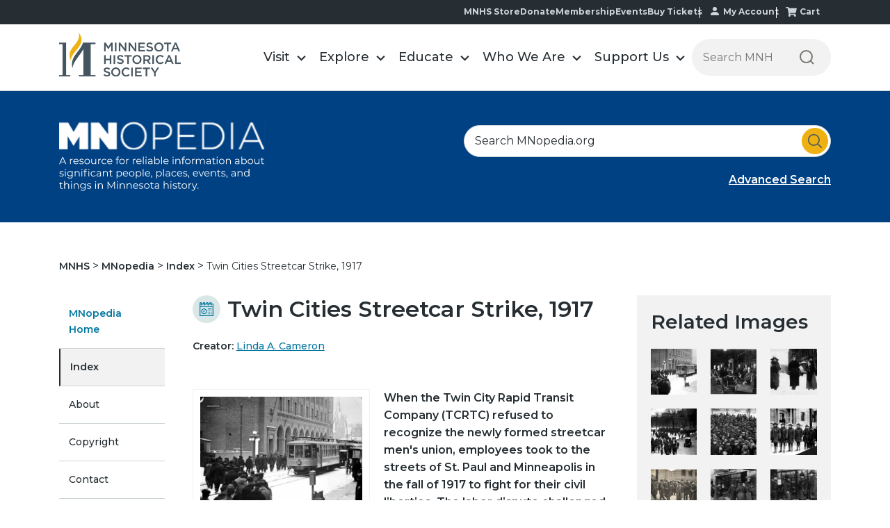

--- FILE ---
content_type: text/html;charset=utf-8
request_url: https://www.mnhs.org/mnopedia/search/index/event/twin-cities-streetcar-strike-1917?width=75%25&height=75%25&title=Samuel%20Gompers%20%7C%20%3Ca%20href%3D%22/multimedia/samuel-gompers%22%3EDetails%3C/a%3E&inline=true
body_size: 34669
content:
<!doctype html><html lang="en"><head>
        <meta charset="utf-8">
        <meta name="generator" content="Drupal 7 (http://drupal.org)">
        <title>Twin Cities Streetcar Strike, 1917 | MNopedia</title>
        
        <link rel="shortcut icon" href="https://www.mnhs.org/hubfs/favicon.ico">
        
          
        
        <meta name="description" content="When the Twin City Rapid Transit Company (TCRTC) refused to recognize the newly formed streetcar men's union, employees took to the streets of St. Paul and Minneapolis in the fall of 1917 to fight for their civil liberties. The labor dispute challenged state jurisdiction and reached the White House before finding settlement the following year.">
        
 

        




        
        
        
        
        
        
        

        <meta name="viewport" content="width=device-width, initial-scale=1">

    <script src="/hs/hsstatic/jquery-libs/static-1.1/jquery/jquery-1.7.1.js"></script>
<script>hsjQuery = window['jQuery'];</script>
    <meta property="og:description" content="When the Twin City Rapid Transit Company (TCRTC) refused to recognize the newly formed streetcar men's union, employees took to the streets of St. Paul and Minneapolis in the fall of 1917 to fight for their civil liberties. The labor dispute challenged state jurisdiction and reached the White House before finding settlement the following year.">
    <meta property="og:title" content="Twin Cities Streetcar Strike, 1917 | MNopedia">
    <meta name="twitter:description" content="When the Twin City Rapid Transit Company (TCRTC) refused to recognize the newly formed streetcar men's union, employees took to the streets of St. Paul and Minneapolis in the fall of 1917 to fight for their civil liberties. The labor dispute challenged state jurisdiction and reached the White House before finding settlement the following year.">
    <meta name="twitter:title" content="Twin Cities Streetcar Strike, 1917 | MNopedia">

    

    
    <style>
a.cta_button{-moz-box-sizing:content-box !important;-webkit-box-sizing:content-box !important;box-sizing:content-box !important;vertical-align:middle}.hs-breadcrumb-menu{list-style-type:none;margin:0px 0px 0px 0px;padding:0px 0px 0px 0px}.hs-breadcrumb-menu-item{float:left;padding:10px 0px 10px 10px}.hs-breadcrumb-menu-divider:before{content:'›';padding-left:10px}.hs-featured-image-link{border:0}.hs-featured-image{float:right;margin:0 0 20px 20px;max-width:50%}@media (max-width: 568px){.hs-featured-image{float:none;margin:0;width:100%;max-width:100%}}.hs-screen-reader-text{clip:rect(1px, 1px, 1px, 1px);height:1px;overflow:hidden;position:absolute !important;width:1px}
</style>

<link rel="stylesheet" href="https://www.mnhs.org/hubfs/hub_generated/template_assets/1/186591205759/1752563161054/template_main.min.css">
<link rel="stylesheet" href="https://www.mnhs.org/hubfs/hub_generated/module_assets/1/186591199890/1745253194008/module_blog_post_all_widget.min.css">
<link rel="stylesheet" href="https://www.mnhs.org/hubfs/hub_generated/template_assets/1/186425677109/1768327523604/template__header.css">
<link rel="stylesheet" href="https://www.mnhs.org/hubfs/hub_generated/module_assets/1/186425974574/1765285813102/module_header_section.min.css">

<style>
    @media(min-width:992px){
        .submenu.level-1 > li.menuParent { position: static;}
        /*         .megaMenu {opacity: 0; visibility: hidden; transition:opacity ease 0.3s; pointer-events: none; display:block !important;}  */
        .megaMenu { position: absolute; left: 0; top:100%; background-color: #f1f1f1; width:100%; display: none; padding: 48px 0px; box-shadow: 0 5px 10px rgba(0, 0, 0, 0.2); border: 1px solid rgba(0, 0, 0, 0.2); border-bottom: none; border-top: none;} 
        /*         .submenu.level-1 > li.menuParent:hover .megaMenu { opacity: 1; visibility: visible; pointer-events: inherit !important; } */
    }
    @media(max-width:991px){
        /*         .megaMenu {background-color: #f1f1f1; padding:20px 0; } */
    }
</style>


<style>

    /******************************* ROW STYLE *******************************/

    .module_173616770936618.baseModuleParent {
        padding-top:  !important;
        padding-bottom:   !important;
        z-index: 100;background-color: rgba(0, 65, 131, 1.0);}

    .module_173616770936618.baseModuleParent {
        margin-top:  0px !important;
    }

    



    @media (max-width: 991px) {
        .module_173616770936618.baseModuleParent {
            padding-top:  !important;
            padding-bottom:  !important;
        }
        .module_173616770936618 .baseModuleOutter {
            text-align:  ;
        }
    }
    @media (max-width: 767px) {
        .module_173616770936618.baseModuleParent {
            padding-top:  !important;
            padding-bottom:  !important;
        }.module_173616770936618 .baseModuleOutter {
            text-align:  ;
        }
    }

    /** VIDEO STYLE **//* FULLSCREEN BACKGROUND */



    /* HERO OVERLAY */.module_173616770936618 .overlay {}/******************************* END *******************************/
</style>


<style>

    /******************************* ROW STYLE *******************************/

    .module_173632088593410.baseModuleParent {
        padding-top:  !important;
        padding-bottom:   !important;z-index: 1;}

    .module_173632088593410.baseModuleParent {
        margin-top:  0px !important;
    }



    .module_173632088593410 .breadcrumb-item a, #hs_cos_wrapper_module_173632088593410 .breadcrumb-item  p{
        color: ;
    }

    @media (max-width: 991px) {
        .module_173632088593410.baseModuleParent {
            padding-top:  !important;
            padding-bottom:  !important;
        }
    }
    @media (max-width: 767px) {
        .module_173632088593410.baseModuleParent {
            padding-top:  !important;
            padding-bottom:  !important;
        }}

    /** VIDEO STYLE **//* FULLSCREEN BACKGROUND */



    /* HERO OVERLAY */.module_173632088593410 .overlay {}/******************************* END *******************************/
</style>


<style>

    /******************************* ROW STYLE *******************************/

    .module_173616766251815.baseModuleParent {
        padding-top:  !important;
        padding-bottom:   !important;z-index: 1;}

    

.module_173616766251815 .sidebar-menu ul li a{color:;background: ;}
.module_173616766251815 .sidebar-section .hs-menu-item.hs-menu-depth-1.active>a { background: ; color: ;  }
.module_173616766251815 .sidebar-section .hs-menu-item.hs-menu-depth-1.active { border-color:solid ; }
    
    .module_173616766251815.baseModuleParent {
        margin-top:  0px !important;
    }

   
    .module_173616766251815 .sidebar-menu ul li a{
        color: ;
    }

    @media (max-width: 991px) {
        .module_173616766251815.baseModuleParent {
            padding-top:  !important;
            padding-bottom:  !important;
        }
    }
    @media (max-width: 767px) {
        .module_173616766251815.baseModuleParent {
            padding-top:  !important;
            padding-bottom:  !important;
        }}

    /** VIDEO STYLE **//* FULLSCREEN BACKGROUND */



    /* HERO OVERLAY */.module_173616766251815 .overlay {}/******************************* END *******************************/
</style>

<link rel="stylesheet" href="https://www.mnhs.org/hubfs/hub_generated/template_assets/1/186425677101/1768327529956/template__footer.min.css">
<style>
  @font-face {
    font-family: "Montserrat";
    font-weight: 800;
    font-style: normal;
    font-display: swap;
    src: url("/_hcms/googlefonts/Montserrat/800.woff2") format("woff2"), url("/_hcms/googlefonts/Montserrat/800.woff") format("woff");
  }
  @font-face {
    font-family: "Montserrat";
    font-weight: 700;
    font-style: normal;
    font-display: swap;
    src: url("/_hcms/googlefonts/Montserrat/700.woff2") format("woff2"), url("/_hcms/googlefonts/Montserrat/700.woff") format("woff");
  }
  @font-face {
    font-family: "Montserrat";
    font-weight: 500;
    font-style: normal;
    font-display: swap;
    src: url("/_hcms/googlefonts/Montserrat/500.woff2") format("woff2"), url("/_hcms/googlefonts/Montserrat/500.woff") format("woff");
  }
  @font-face {
    font-family: "Montserrat";
    font-weight: 600;
    font-style: normal;
    font-display: swap;
    src: url("/_hcms/googlefonts/Montserrat/600.woff2") format("woff2"), url("/_hcms/googlefonts/Montserrat/600.woff") format("woff");
  }
  @font-face {
    font-family: "Montserrat";
    font-weight: 400;
    font-style: normal;
    font-display: swap;
    src: url("/_hcms/googlefonts/Montserrat/regular.woff2") format("woff2"), url("/_hcms/googlefonts/Montserrat/regular.woff") format("woff");
  }
  @font-face {
    font-family: "Montserrat";
    font-weight: 700;
    font-style: normal;
    font-display: swap;
    src: url("/_hcms/googlefonts/Montserrat/700.woff2") format("woff2"), url("/_hcms/googlefonts/Montserrat/700.woff") format("woff");
  }
</style>

    <script type="application/ld+json">
{
  "mainEntityOfPage" : {
    "@type" : "WebPage",
    "@id" : "https://www.mnhs.org/mnopedia/search/index/event/twin-cities-streetcar-strike-1917"
  },
  "author" : {
    "name" : "Linda A. Cameron",
    "url" : "https://www.mnhs.org/mnopedia/search/index/author/linda-cameron",
    "@type" : "Person"
  },
  "headline" : "Twin Cities Streetcar Strike, 1917 | MNopedia",
  "datePublished" : "2016-02-29T06:00:00.000Z",
  "dateModified" : "2025-05-29T06:06:50.430Z",
  "publisher" : {
    "name" : "Minnesota Historical Society",
    "logo" : {
      "url" : "https://21588026.fs1.hubspotusercontent-na1.net/hubfs/21588026/MNHS_Logo.png",
      "@type" : "ImageObject"
    },
    "@type" : "Organization"
  },
  "@context" : "https://schema.org",
  "@type" : "BlogPosting"
}
</script>


    
<!--  Added by GoogleAnalytics integration -->
<script>
var _hsp = window._hsp = window._hsp || [];
_hsp.push(['addPrivacyConsentListener', function(consent) { if (consent.allowed || (consent.categories && consent.categories.analytics)) {
  (function(i,s,o,g,r,a,m){i['GoogleAnalyticsObject']=r;i[r]=i[r]||function(){
  (i[r].q=i[r].q||[]).push(arguments)},i[r].l=1*new Date();a=s.createElement(o),
  m=s.getElementsByTagName(o)[0];a.async=1;a.src=g;m.parentNode.insertBefore(a,m)
})(window,document,'script','//www.google-analytics.com/analytics.js','ga');
  ga('create','UA-9226775-1','auto');
  ga('send','pageview');
}}]);
</script>

<!-- /Added by GoogleAnalytics integration -->

<!--  Added by GoogleAnalytics4 integration -->
<script>
var _hsp = window._hsp = window._hsp || [];
window.dataLayer = window.dataLayer || [];
function gtag(){dataLayer.push(arguments);}

var useGoogleConsentModeV2 = true;
var waitForUpdateMillis = 1000;


if (!window._hsGoogleConsentRunOnce) {
  window._hsGoogleConsentRunOnce = true;

  gtag('consent', 'default', {
    'ad_storage': 'denied',
    'analytics_storage': 'denied',
    'ad_user_data': 'denied',
    'ad_personalization': 'denied',
    'wait_for_update': waitForUpdateMillis
  });

  if (useGoogleConsentModeV2) {
    _hsp.push(['useGoogleConsentModeV2'])
  } else {
    _hsp.push(['addPrivacyConsentListener', function(consent){
      var hasAnalyticsConsent = consent && (consent.allowed || (consent.categories && consent.categories.analytics));
      var hasAdsConsent = consent && (consent.allowed || (consent.categories && consent.categories.advertisement));

      gtag('consent', 'update', {
        'ad_storage': hasAdsConsent ? 'granted' : 'denied',
        'analytics_storage': hasAnalyticsConsent ? 'granted' : 'denied',
        'ad_user_data': hasAdsConsent ? 'granted' : 'denied',
        'ad_personalization': hasAdsConsent ? 'granted' : 'denied'
      });
    }]);
  }
}

gtag('js', new Date());
gtag('set', 'developer_id.dZTQ1Zm', true);
gtag('config', 'G-4NXG7HWGST');
</script>
<script async src="https://www.googletagmanager.com/gtag/js?id=G-4NXG7HWGST"></script>

<!-- /Added by GoogleAnalytics4 integration -->

<!--  Added by GoogleTagManager integration -->
<script>
var _hsp = window._hsp = window._hsp || [];
window.dataLayer = window.dataLayer || [];
function gtag(){dataLayer.push(arguments);}

var useGoogleConsentModeV2 = true;
var waitForUpdateMillis = 1000;



var hsLoadGtm = function loadGtm() {
    if(window._hsGtmLoadOnce) {
      return;
    }

    if (useGoogleConsentModeV2) {

      gtag('set','developer_id.dZTQ1Zm',true);

      gtag('consent', 'default', {
      'ad_storage': 'denied',
      'analytics_storage': 'denied',
      'ad_user_data': 'denied',
      'ad_personalization': 'denied',
      'wait_for_update': waitForUpdateMillis
      });

      _hsp.push(['useGoogleConsentModeV2'])
    }

    (function(w,d,s,l,i){w[l]=w[l]||[];w[l].push({'gtm.start':
    new Date().getTime(),event:'gtm.js'});var f=d.getElementsByTagName(s)[0],
    j=d.createElement(s),dl=l!='dataLayer'?'&l='+l:'';j.async=true;j.src=
    'https://www.googletagmanager.com/gtm.js?id='+i+dl;f.parentNode.insertBefore(j,f);
    })(window,document,'script','dataLayer','GTM-WR4KT5');

    window._hsGtmLoadOnce = true;
};

_hsp.push(['addPrivacyConsentListener', function(consent){
  if(consent.allowed || (consent.categories && consent.categories.analytics)){
    hsLoadGtm();
  }
}]);

</script>

<!-- /Added by GoogleTagManager integration -->



<link rel="amphtml" href="https://www.mnhs.org/mnopedia/search/index/event/twin-cities-streetcar-strike-1917?hs_amp=true">

<meta property="og:url" content="https://www.mnhs.org/mnopedia/search/index/event/twin-cities-streetcar-strike-1917">
<meta name="twitter:card" content="summary">

<link rel="canonical" href="https://www.mnhs.org/mnopedia/search/index/event/twin-cities-streetcar-strike-1917">





<meta property="og:type" content="article">
<link rel="alternate" type="application/rss+xml" href="https://www.mnhs.org/mnopedia/search/index/rss.xml">
<meta name="twitter:domain" content="www.mnhs.org">
<script src="//platform.linkedin.com/in.js" type="text/javascript">
    lang: en_US
</script>

<meta http-equiv="content-language" content="en">








        
        

<script type="application/ld+json">
{
  "@context": "https://schema.org",
  "@graph": [
    {
      "@type": "WebSite",
      "name": "Twin Cities Streetcar Strike, 1917",
      "url": "https://www.mnhs.org/mnopedia/search/index/event/twin-cities-streetcar-strike-1917",
      "image": "https://www3.mnhs.org/hubfs/MNOpedia_theme_2025/Images/banner_logo.svg"
    },
    {
      "@type": "Article",
      "headline": "Twin Cities Streetcar Strike, 1917",
      "image": "https://www3.mnhs.org/hubfs/MNOpedia_theme_2025/Images/banner_logo.svg",
      "url": "https://www.mnhs.org/mnopedia/search/index/event/twin-cities-streetcar-strike-1917",
      "commentCount": "0",
      "datePublished": "2016-02-29 06:00:00",
      "dateModified": "2016-02-29 06:00:00",
      "inLanguage": "en-US",
      "mainEntityOfPage": {
        "@type": "WebPage",
        "@id": "https://www.mnhs.org/mnopedia/search/index/event/twin-cities-streetcar-strike-1917"
      },
      "author": {
        "@type": "Person",
        "name": "Twin Cities Streetcar Strike, 1917",
        "url": "https://www.mnhs.org/mnopedia/search/index/event/twin-cities-streetcar-strike-1917"
      },
      "publisher": {
        "@type": "Organization",
        "name": "MNHS",
        "url": "https://www.mnhs.org/mnopedia/search/index/event/twin-cities-streetcar-strike-1917",
        "logo": {
          "@type": "ImageObject",
          "url": "https://www3.mnhs.org/hubfs/MNOpedia_theme_2025/Images/banner_logo.svg"
        }
      }
    }
  ]
}
</script>


    <meta name="generator" content="HubSpot"></head>
    <body>
<!--  Added by GoogleTagManager integration -->
<noscript><iframe src="https://www.googletagmanager.com/ns.html?id=GTM-WR4KT5" height="0" width="0" style="display:none;visibility:hidden"></iframe></noscript>

<!-- /Added by GoogleTagManager integration -->


        
        
        
        

        <div class="body-wrapper   hs-content-id-186625839626 hs-blog-post hs-blog-id-186620621598">
            
            
            
            
            

            

            <div data-global-resource-path="mnhs-theme-2025/templates/partials/header-section.html">
































<div class="headerOutter" data-test="ds"> 
    <header class="headerSection  isMegaMenuEnable ">
        <div class="top-nav-main">
            <div class="content-wrapper">
                <div class="top-nav-menu">
                    <span id="hs_cos_wrapper_module_173571323698618_" class="hs_cos_wrapper hs_cos_wrapper_widget hs_cos_wrapper_type_simple_menu" style="" data-hs-cos-general-type="widget" data-hs-cos-type="simple_menu"><div id="hs_menu_wrapper_module_173571323698618_" class="hs-menu-wrapper active-branch flyouts hs-menu-flow-horizontal" role="navigation" data-sitemap-name="" data-menu-id="" aria-label="Navigation Menu">
 <ul role="menu">
  <li class="hs-menu-item hs-menu-depth-1" role="none"><a href="https://shop.mnhs.org/" role="menuitem" target="_self">MNHS Store</a></li>
  <li class="hs-menu-item hs-menu-depth-1" role="none"><a href="https://www.mnhs.org/support/donate" role="menuitem" target="_self">Donate</a></li>
  <li class="hs-menu-item hs-menu-depth-1" role="none"><a href="https://www.mnhs.org/support/membership" role="menuitem" target="_self">Membership</a></li>
  <li class="hs-menu-item hs-menu-depth-1" role="none"><a href="https://www.mnhs.org/events" role="menuitem" target="_self">Events</a></li>
  <li class="hs-menu-item hs-menu-depth-1" role="none"><a href="https://www.mnhs.org/calendar" role="menuitem" target="_self">Buy Tickets</a></li>
  <li class="hs-menu-item hs-menu-depth-1" role="none"><a href="https://www.mnhs.org/account/update" role="menuitem" target="_self">My Account</a></li>
  <li class="hs-menu-item hs-menu-depth-1" role="none"><a href="https://www.mnhs.org/cart" role="menuitem" target="_self">Cart</a></li>
 </ul>
</div></span>
                </div>
            </div>
        </div>
        <div class="headerSectionInner">
            <div class="content-wrapper">
                <div class="headerParent">
                    <div class="headerLogo">
                        
                        
                        <a href="https://www.mnhs.org/">
                            
                            
                            <img src="https://www.mnhs.org/hubfs/mnhs_theme/MNHS_logo_black%202.svg" alt="MNHS_logo_black 2" loading="">
                            
                        </a>
                    </div>
                    <div class="headerNavigation">
                        <span class="expandMenu"><svg class="menu-open" width="42" height="42" viewbox="0 0 42 42" fill="none" xmlns="http://www.w3.org/2000/svg">
                            <rect x="1" width="40" height="2" fill="#45555F"></rect>
                            <rect x="1" y="15" width="40" height="2" fill="#45555F"></rect>
                            <path d="M9.62739 39L9.61439 32.968L6.62439 37.96H5.87039L2.88039 33.046V39H1.26839V29.9H2.65939L6.27339 35.932L9.82239 29.9H11.2134L11.2264 39H9.62739ZM20.5094 37.583V39H13.6844V29.9H20.3274V31.317H15.3744V33.683H19.7684V35.074H15.3744V37.583H20.5094ZM30.4794 29.9V39H29.0884L24.0704 32.838V39H22.3934V29.9H23.7844L28.8024 36.062V29.9H30.4794ZM36.8308 39.13C35.5741 39.13 34.5948 38.779 33.8928 38.077C33.1908 37.3663 32.8398 36.3523 32.8398 35.035V29.9H34.5298V34.97C34.5298 36.7553 35.3011 37.648 36.8438 37.648C38.3778 37.648 39.1448 36.7553 39.1448 34.97V29.9H40.8088V35.035C40.8088 36.3523 40.4578 37.3663 39.7558 38.077C39.0625 38.779 38.0875 39.13 36.8308 39.13Z" fill="#45555F"></path>
                            </svg><svg class="close" width="24" height="25" viewbox="0 0 24 25" fill="none" xmlns="http://www.w3.org/2000/svg">
                            <rect y="1.82617" width="1.99654" height="31.9446" transform="rotate(-45 0 1.82617)" fill="#45555F"></rect>
                            <rect x="22.5884" y="0.414307" width="1.99654" height="31.9446" transform="rotate(45 22.5884 0.414307)" fill="#45555F"></rect>
                            </svg></span>
                        <div class="navigationParent">
                            <div class="navigationParentInner">
                                <div class="navigationLeft clearfix">
                                    <nav aria-label="Main menu" class="navigation-primary">
                                        
<ul class="submenu level-1">




<li class="level-inner-1    has-submenu menu-item hs-skip-lang-url-rewrite menuParent   "> 
    <a href="https://www.mnhs.org/locations" class="menu-link">Visit</a>

     
    
    <input type="checkbox" id="module_173571323698618-visit" class="submenu-toggle">
    <label class="menu-arrow" for="module_173571323698618-visit">
        <span class="menu-arrow-bg">
            <span class="menu-arrow-icon"></span>
        </span>
    </label>
    <span class="childExpand"><i></i><i></i></span>
    

<div class="megaMenu">
    
    
    <div class="content-wrapper">
        <div class="megaMenuInner">
            
            <div class="mega-style mega-style1">
                <div class="mega-row">
                    <div class="mega-col mega-col2">
                        <ul class="mega-submenu">
                            
                            <li class="mega-item">
                                
                                
                                <a href="https://www.mnhs.org/historycenter/activities/museum/our-home">
                                    <div class="mega-img">
                                        
                                        
                                        
                                        
                                        
                                        
                                        <img src="https://www.mnhs.org/hs-fs/hubfs/Dakota-2024/Images/native-minnesota.png?width=200&amp;height=111&amp;name=native-minnesota.png" alt="native-minnesota" loading="lazy" width="200" height="111" style="max-width: 100%; height: auto;" srcset="https://www.mnhs.org/hs-fs/hubfs/Dakota-2024/Images/native-minnesota.png?width=100&amp;height=56&amp;name=native-minnesota.png 100w, https://www.mnhs.org/hs-fs/hubfs/Dakota-2024/Images/native-minnesota.png?width=200&amp;height=111&amp;name=native-minnesota.png 200w, https://www.mnhs.org/hs-fs/hubfs/Dakota-2024/Images/native-minnesota.png?width=300&amp;height=167&amp;name=native-minnesota.png 300w, https://www.mnhs.org/hs-fs/hubfs/Dakota-2024/Images/native-minnesota.png?width=400&amp;height=222&amp;name=native-minnesota.png 400w, https://www.mnhs.org/hs-fs/hubfs/Dakota-2024/Images/native-minnesota.png?width=500&amp;height=278&amp;name=native-minnesota.png 500w, https://www.mnhs.org/hs-fs/hubfs/Dakota-2024/Images/native-minnesota.png?width=600&amp;height=333&amp;name=native-minnesota.png 600w" sizes="(max-width: 200px) 100vw, 200px">
                                        
                                    </div>
                                    <p class="mega-title">Our Home: Native Minnesota</p>
                                    <p class="mega-location">Minnesota History Center</p>
                                </a>
                            </li>
                            
                        </ul>
                    </div>
                    <div class="mega-col mega-col3">
                        <div class="mega-col3-inner list-menu-1">
                            <h2>Plan Your Visit</h2>
                            <span id="hs_cos_wrapper_module_173571323698618_" class="hs_cos_wrapper hs_cos_wrapper_widget hs_cos_wrapper_type_simple_menu" style="" data-hs-cos-general-type="widget" data-hs-cos-type="simple_menu"><div id="hs_menu_wrapper_module_173571323698618_" class="hs-menu-wrapper active-branch flyouts hs-menu-flow-horizontal" role="navigation" data-sitemap-name="" data-menu-id="" aria-label="Navigation Menu">
 <ul role="menu">
  <li class="hs-menu-item hs-menu-depth-1" role="none"><a href="https://www.mnhs.org/locations" role="menuitem" target="_self">Locations</a></li>
  <li class="hs-menu-item hs-menu-depth-1" role="none"><a href="https://www.mnhs.org/calendar" role="menuitem" target="_self">Buy Tickets</a></li>
  <li class="hs-menu-item hs-menu-depth-1" role="none"><a href="https://www.mnhs.org/support/membership" role="menuitem" target="_self">Become a Member</a></li>
  <li class="hs-menu-item hs-menu-depth-1" role="none"><a href="https://www.mnhs.org/historycenter/activities/museum" role="menuitem" target="_self">History Center Exhibits</a></li>
  <li class="hs-menu-item hs-menu-depth-1" role="none"><a href="https://www.mnhs.org/events" role="menuitem" target="_self">Events Calendar</a></li>
 </ul>
</div></span>
                        </div>
                    </div>
                    <div class="mega-col mega-col7">
                        <div class="mega-col7-inner">
                            <h2>Locations</h2>
                            <div class="group-wrapper"> 
                                <div class="group-inner">
                                    <h3>In the metro</h3>
                                    <span id="hs_cos_wrapper_module_173571323698618_" class="hs_cos_wrapper hs_cos_wrapper_widget hs_cos_wrapper_type_simple_menu" style="" data-hs-cos-general-type="widget" data-hs-cos-type="simple_menu"><div id="hs_menu_wrapper_module_173571323698618_" class="hs-menu-wrapper active-branch flyouts hs-menu-flow-horizontal" role="navigation" data-sitemap-name="" data-menu-id="" aria-label="Navigation Menu">
 <ul role="menu">
  <li class="hs-menu-item hs-menu-depth-1" role="none"><a href="https://www.mnhs.org/ramseyhouse" role="menuitem" target="_self">Alexander Ramsey House</a></li>
  <li class="hs-menu-item hs-menu-depth-1" role="none"><a href="https://www.mnhs.org/fortsnelling" role="menuitem" target="_self">Historic Fort Snelling</a></li>
  <li class="hs-menu-item hs-menu-depth-1" role="none"><a href="https://www.mnhs.org/hillhouse" role="menuitem" target="_self">James J. Hill House</a></li>
  <li class="hs-menu-item hs-menu-depth-1" role="none"><a href="https://www.mnhs.org/millcity" role="menuitem" target="_self">Mill City Museum</a></li>
  <li class="hs-menu-item hs-menu-depth-1" role="none"><a href="https://www.mnhs.org/minnehahadepot" role="menuitem" target="_self">Minnehaha Depot</a></li>
  <li class="hs-menu-item hs-menu-depth-1 hs-item-has-children" role="none"><a href="https://www.mnhs.org/historycenter" aria-haspopup="true" aria-expanded="false" role="menuitem" target="_self">Minnesota History Center</a>
   <ul role="menu" class="hs-menu-children-wrapper">
    <li class="hs-menu-item hs-menu-depth-2" role="none"><a href="https://www.mnhs.org/library" role="menuitem" target="_self">Gale Family Library</a></li>
   </ul></li>
  <li class="hs-menu-item hs-menu-depth-1" role="none"><a href="https://www.mnhs.org/capitol" role="menuitem" target="_self">Minnesota State Capitol</a></li>
  <li class="hs-menu-item hs-menu-depth-1" role="none"><a href="https://www.mnhs.org/kelleyfarm" role="menuitem" target="_self">Oliver Kelley Farm</a></li>
  <li class="hs-menu-item hs-menu-depth-1" role="none"><a href="https://www.mnhs.org/sibley" role="menuitem" target="_self">Sibley Historic Site</a></li>
 </ul>
</div></span>
                                </div>
                                <div class="group-inner">
                                    <h3>In Greater Minnesota</h3>
                                    <span id="hs_cos_wrapper_module_173571323698618_" class="hs_cos_wrapper hs_cos_wrapper_widget hs_cos_wrapper_type_simple_menu" style="" data-hs-cos-general-type="widget" data-hs-cos-type="simple_menu"><div id="hs_menu_wrapper_module_173571323698618_" class="hs-menu-wrapper active-branch flyouts hs-menu-flow-horizontal" role="navigation" data-sitemap-name="" data-menu-id="" aria-label="Navigation Menu">
 <ul role="menu">
  <li class="hs-menu-item hs-menu-depth-1" role="none"><a href="https://www.mnhs.org/birchcoulee" role="menuitem" target="_self">Birch Coulee Battlefield</a></li>
  <li class="hs-menu-item hs-menu-depth-1" role="none"><a href="https://www.mnhs.org/lindbergh" role="menuitem" target="_self">Charles Lindbergh House</a></li>
  <li class="hs-menu-item hs-menu-depth-1" role="none"><a href="https://www.mnhs.org/comstock" role="menuitem" target="_self">Comstock House</a></li>
  <li class="hs-menu-item hs-menu-depth-1" role="none"><a href="https://www.mnhs.org/folsomhouse" role="menuitem" target="_self">Folsom House</a></li>
  <li class="hs-menu-item hs-menu-depth-1" role="none"><a href="https://www.mnhs.org/foresthistory" role="menuitem" target="_self">Forest History Center</a></li>
  <li class="hs-menu-item hs-menu-depth-1" role="none"><a href="https://www.mnhs.org/fortridgely" role="menuitem" target="_self">Fort Ridgely</a></li>
  <li class="hs-menu-item hs-menu-depth-1" role="none"><a href="https://www.mnhs.org/harkinstore" role="menuitem" target="_self">Harkin Store</a></li>
  <li class="hs-menu-item hs-menu-depth-1" role="none"><a href="https://www.mnhs.org/forestville" role="menuitem" target="_self">Historic Forestville</a></li>
  <li class="hs-menu-item hs-menu-depth-1" role="none"><a href="https://www.mnhs.org/jefferspetroglyphs" role="menuitem" target="_self">Jeffers Petroglyphs</a></li>
  <li class="hs-menu-item hs-menu-depth-1" role="none"><a href="https://www.mnhs.org/lacquiparle" role="menuitem" target="_self">Lac qui Parle Mission</a></li>
  <li class="hs-menu-item hs-menu-depth-1" role="none"><a href="https://www.mnhs.org/lowersioux" role="menuitem" target="_self">Lower Sioux Agency</a></li>
  <li class="hs-menu-item hs-menu-depth-1" role="none"><a href="https://www.mnhs.org/marinemill" role="menuitem" target="_self">Marine Mill</a></li>
  <li class="hs-menu-item hs-menu-depth-1" role="none"><a href="https://www.mnhs.org/millelacs" role="menuitem" target="_self">Mille Lacs Indian Museum &amp; Trading Post</a></li>
  <li class="hs-menu-item hs-menu-depth-1" role="none"><a href="https://www.mnhs.org/furpost" role="menuitem" target="_self">Snake River Fur Post</a></li>
  <li class="hs-menu-item hs-menu-depth-1" role="none"><a href="https://www.mnhs.org/splitrock" role="menuitem" target="_self">Split Rock Lighthouse</a></li>
  <li class="hs-menu-item hs-menu-depth-1" role="none"><a href="https://www.mnhs.org/traversedessioux" role="menuitem" target="_self">Traverse des Sioux</a></li>
  <li class="hs-menu-item hs-menu-depth-1" role="none"><a href="https://www.mnhs.org/mayohouse" role="menuitem" target="_self">W. W. Mayo House</a></li>
 </ul>
</div></span>
                                </div>
                            </div>
                        </div>
                    </div>
                </div>
            </div>
            
            
            
            
            
        </div>    
    </div> 
    
</div>

    
    
</li>





<li class="level-inner-1    has-submenu menu-item hs-skip-lang-url-rewrite menuParent   "> 
    <a href="https://www.mnhs.org/explore" class="menu-link">Explore</a>

     
    
    <input type="checkbox" id="module_173571323698618-explore" class="submenu-toggle">
    <label class="menu-arrow" for="module_173571323698618-explore">
        <span class="menu-arrow-bg">
            <span class="menu-arrow-icon"></span>
        </span>
    </label>
    <span class="childExpand"><i></i><i></i></span>
    

<div class="megaMenu">
    
    
    <div class="content-wrapper">
        <div class="megaMenuInner">
            
            
            <div class="mega-style mega-style2">
                <div class="mega-row">
                    <div class="mega-col mega-col4 list-menu-1">
                        <div class="educate-mega">
                            <h4>Themes &amp; Topics</h4>
                            <ul>
                                
                                <li>
                                    
                                    <a href="https://www.mnhs.org/blackhistory-blackvoices">
                                        
                                        
                                        
                                        
                                        
                                        
                                        <img src="https://www.mnhs.org/hs-fs/hubfs/Imported%20sitepage%20images/bhbv_60x60.png?width=60&amp;height=60&amp;name=bhbv_60x60.png" alt="Black History I Black Voices" loading="lazy" width="60" height="60" style="max-width: 100%; height: auto;" srcset="https://www.mnhs.org/hs-fs/hubfs/Imported%20sitepage%20images/bhbv_60x60.png?width=30&amp;height=30&amp;name=bhbv_60x60.png 30w, https://www.mnhs.org/hs-fs/hubfs/Imported%20sitepage%20images/bhbv_60x60.png?width=60&amp;height=60&amp;name=bhbv_60x60.png 60w, https://www.mnhs.org/hs-fs/hubfs/Imported%20sitepage%20images/bhbv_60x60.png?width=90&amp;height=90&amp;name=bhbv_60x60.png 90w, https://www.mnhs.org/hs-fs/hubfs/Imported%20sitepage%20images/bhbv_60x60.png?width=120&amp;height=120&amp;name=bhbv_60x60.png 120w, https://www.mnhs.org/hs-fs/hubfs/Imported%20sitepage%20images/bhbv_60x60.png?width=150&amp;height=150&amp;name=bhbv_60x60.png 150w, https://www.mnhs.org/hs-fs/hubfs/Imported%20sitepage%20images/bhbv_60x60.png?width=180&amp;height=180&amp;name=bhbv_60x60.png 180w" sizes="(max-width: 60px) 100vw, 60px">
                                         
                                        <p>Black History I Black Voices</p>
                                    </a></li>
                                
                                <li>
                                    
                                    <a href="https://www.mnhs.org/votesforwomen">
                                        
                                        
                                        
                                        
                                        
                                        
                                        <img src="https://www.mnhs.org/hs-fs/hubfs/Imported%20sitepage%20images/vfw_web_60x60.png?width=60&amp;height=60&amp;name=vfw_web_60x60.png" alt="Votes for Women" loading="lazy" width="60" height="60" style="max-width: 100%; height: auto;" srcset="https://www.mnhs.org/hs-fs/hubfs/Imported%20sitepage%20images/vfw_web_60x60.png?width=30&amp;height=30&amp;name=vfw_web_60x60.png 30w, https://www.mnhs.org/hs-fs/hubfs/Imported%20sitepage%20images/vfw_web_60x60.png?width=60&amp;height=60&amp;name=vfw_web_60x60.png 60w, https://www.mnhs.org/hs-fs/hubfs/Imported%20sitepage%20images/vfw_web_60x60.png?width=90&amp;height=90&amp;name=vfw_web_60x60.png 90w, https://www.mnhs.org/hs-fs/hubfs/Imported%20sitepage%20images/vfw_web_60x60.png?width=120&amp;height=120&amp;name=vfw_web_60x60.png 120w, https://www.mnhs.org/hs-fs/hubfs/Imported%20sitepage%20images/vfw_web_60x60.png?width=150&amp;height=150&amp;name=vfw_web_60x60.png 150w, https://www.mnhs.org/hs-fs/hubfs/Imported%20sitepage%20images/vfw_web_60x60.png?width=180&amp;height=180&amp;name=vfw_web_60x60.png 180w" sizes="(max-width: 60px) 100vw, 60px">
                                         
                                        <p>Votes for Women</p>
                                    </a></li>
                                
                                <li>
                                    
                                    <a href="https://www.mnhs.org/duluthlynchings">
                                        
                                        
                                        
                                        
                                        
                                        
                                        <img src="https://www.mnhs.org/hs-fs/hubfs/mnhs_theme/duluthlynchings-icon.png?width=60&amp;height=60&amp;name=duluthlynchings-icon.png" alt="View of police station after damage by the lynching mob." loading="lazy" width="60" height="60" style="max-width: 100%; height: auto;" srcset="https://www.mnhs.org/hs-fs/hubfs/mnhs_theme/duluthlynchings-icon.png?width=30&amp;height=30&amp;name=duluthlynchings-icon.png 30w, https://www.mnhs.org/hs-fs/hubfs/mnhs_theme/duluthlynchings-icon.png?width=60&amp;height=60&amp;name=duluthlynchings-icon.png 60w, https://www.mnhs.org/hs-fs/hubfs/mnhs_theme/duluthlynchings-icon.png?width=90&amp;height=90&amp;name=duluthlynchings-icon.png 90w, https://www.mnhs.org/hs-fs/hubfs/mnhs_theme/duluthlynchings-icon.png?width=120&amp;height=120&amp;name=duluthlynchings-icon.png 120w, https://www.mnhs.org/hs-fs/hubfs/mnhs_theme/duluthlynchings-icon.png?width=150&amp;height=150&amp;name=duluthlynchings-icon.png 150w, https://www.mnhs.org/hs-fs/hubfs/mnhs_theme/duluthlynchings-icon.png?width=180&amp;height=180&amp;name=duluthlynchings-icon.png 180w" sizes="(max-width: 60px) 100vw, 60px">
                                         
                                        <p>Duluth Lynchings</p>
                                    </a></li>
                                
                                <li>
                                    
                                    <a href="https://www.mnhs.org/lgbtqia">
                                        
                                        
                                        
                                        
                                        
                                        
                                        <img src="https://23704355.fs1.hubspotusercontent-na1.net/hub/23704355/hubfs/mnhs_theme/lgbtq.png?width=60&amp;height=60&amp;name=lgbtq.png" alt="Stonewall GLBT button." loading="lazy" width="60" height="60" style="max-width: 100%; height: auto;" srcset="https://23704355.fs1.hubspotusercontent-na1.net/hub/23704355/hubfs/mnhs_theme/lgbtq.png?width=30&amp;height=30&amp;name=lgbtq.png 30w, https://23704355.fs1.hubspotusercontent-na1.net/hub/23704355/hubfs/mnhs_theme/lgbtq.png?width=60&amp;height=60&amp;name=lgbtq.png 60w, https://23704355.fs1.hubspotusercontent-na1.net/hub/23704355/hubfs/mnhs_theme/lgbtq.png?width=90&amp;height=90&amp;name=lgbtq.png 90w, https://23704355.fs1.hubspotusercontent-na1.net/hub/23704355/hubfs/mnhs_theme/lgbtq.png?width=120&amp;height=120&amp;name=lgbtq.png 120w, https://23704355.fs1.hubspotusercontent-na1.net/hub/23704355/hubfs/mnhs_theme/lgbtq.png?width=150&amp;height=150&amp;name=lgbtq.png 150w, https://23704355.fs1.hubspotusercontent-na1.net/hub/23704355/hubfs/mnhs_theme/lgbtq.png?width=180&amp;height=180&amp;name=lgbtq.png 180w" sizes="(max-width: 60px) 100vw, 60px">
                                         
                                        <p>LGBTQIA + Communities in Minnesota</p>
                                    </a></li>
                                
                                <li>
                                    
                                    <a href="https://www.mnhs.org/usdakotawar">
                                        
                                        
                                        
                                        
                                        
                                        
                                        <img src="https://www.mnhs.org/hs-fs/hubfs/mnhs_theme/dakotawar-ellipse_0.png?width=60&amp;height=60&amp;name=dakotawar-ellipse_0.png" alt="Image of woman's face." loading="lazy" width="60" height="60" style="max-width: 100%; height: auto;" srcset="https://www.mnhs.org/hs-fs/hubfs/mnhs_theme/dakotawar-ellipse_0.png?width=30&amp;height=30&amp;name=dakotawar-ellipse_0.png 30w, https://www.mnhs.org/hs-fs/hubfs/mnhs_theme/dakotawar-ellipse_0.png?width=60&amp;height=60&amp;name=dakotawar-ellipse_0.png 60w, https://www.mnhs.org/hs-fs/hubfs/mnhs_theme/dakotawar-ellipse_0.png?width=90&amp;height=90&amp;name=dakotawar-ellipse_0.png 90w, https://www.mnhs.org/hs-fs/hubfs/mnhs_theme/dakotawar-ellipse_0.png?width=120&amp;height=120&amp;name=dakotawar-ellipse_0.png 120w, https://www.mnhs.org/hs-fs/hubfs/mnhs_theme/dakotawar-ellipse_0.png?width=150&amp;height=150&amp;name=dakotawar-ellipse_0.png 150w, https://www.mnhs.org/hs-fs/hubfs/mnhs_theme/dakotawar-ellipse_0.png?width=180&amp;height=180&amp;name=dakotawar-ellipse_0.png 180w" sizes="(max-width: 60px) 100vw, 60px">
                                         
                                        <p>US-Dakota War of 1862</p>
                                    </a></li>
                                
                            </ul>
                            
                            <div class="btn-link1">
                                
                                
                                <a href="https://www.mnhs.org/explore">Overview</a>
                            </div>
                            
                        </div>
                    </div>
                    <div class="mega-col mega-col8 list-menu-1">
                        <div class="educate-mega">
                            <ul>
                                
                                <li>
                                    
                                    <a href="https://www.mnhs.org/search/people"><p><strong>Minnesota People Records</strong></p>
                                        <p>Discover materials associated with a particular person or name. Includes birth, death, census, veterans graves, and Gold Star Roll records.</p>
                                    </a></li>
                                
                                <li>
                                    
                                    <a href="https://www.mnhs.org/library/research"><p><strong>Search Collections</strong></p>
                                        <p>Search photographs, artifacts, maps and atlases, oral histories, works of art, sound recordings and much more from MNHS Collections.</p>
                                    </a></li>
                                
                                <li>
                                    
                                    <a href="https://www.mnhs.org/library"><p><strong>Gale Family Library/Research Help</strong></p>
                                        <p>Start your research here. Tools, library and archival collection guides and information on distance and in-person library services.</p>
                                    </a></li>
                                
                                <li>
                                    
                                    <a href="https://www.mnhs.org/newspapers"><p><strong>Digital Newspapers</strong></p>
                                        <p>Access to millions of digital newspaper pages through the Minnesota Digital Newspaper Hub.</p>
                                    </a></li>
                                
                                <li>
                                    
                                    <a href="https://www.mnhs.org/mnhspress"><p><strong>MNHS Press</strong></p>
                                        <p>Browse MNHS books, and explore MNopedia, our online Minnesota encyclopedia.</p>
                                    </a></li>
                                
                                <li>
                                    
                                    <a href="https://mnhs.gitlab.io/archive/minnesotahistory/"><p><strong>Minnesota History magazine</strong></p>
                                        <p>A lively, richly illustrated magazine published quarterly. Purchase recent issues and explore the archive.</p>
                                    </a></li>
                                
                                <li>
                                    
                                    <a href="https://www3.mnhs.org/unraveled"><p><strong>Minnesota Unraveled</strong></p>
                                        <p>Journey into our state’s past with the new podcast from the Minnesota Historical Society</p>
                                    </a></li>
                                
                                <li>
                                    
                                    <a href="//www3.mnhs.org/mnopedia/"><p><strong>MNopedia</strong></p>
                                        <p>Minnesota’s online encyclopedia with entries about significant people, places, events and things in Minnesota history.</p>
                                    </a></li>
                                
                                <li>
                                    
                                    <a href="https://www.mnhs.org/preservation"><p><strong>Preservation</strong></p>
                                        <p>Learn how we preserve and protect our state’s objects, documents, and places.</p>
                                    </a></li>
                                
                                <li>
                                    
                                    <a href="https://www.mnhs.org/library/learn/collections/archaeology"><p><strong>Archaeology</strong></p>
                                        <p>Learn about the Minnesota Historical Society’s archaeology collections, with more than 950,000 artifacts dating back about 11,500 years.</p>
                                    </a></li>
                                
                            </ul>
                        </div>
                    </div>
                </div>
            </div>
            
            
            
            
        </div>    
    </div> 
    
</div>

    
    
</li>





<li class="level-inner-1    has-submenu menu-item hs-skip-lang-url-rewrite menuParent   "> 
    <a href="https://www.mnhs.org/education" class="menu-link">Educate</a>

     
    
    <input type="checkbox" id="module_173571323698618-educate" class="submenu-toggle">
    <label class="menu-arrow" for="module_173571323698618-educate">
        <span class="menu-arrow-bg">
            <span class="menu-arrow-icon"></span>
        </span>
    </label>
    <span class="childExpand"><i></i><i></i></span>
    

<div class="megaMenu">
    
    
    <div class="content-wrapper">
        <div class="megaMenuInner">
            
            
            
            <div class="mega-style mega-style3">
                <div class="mega-row">
                    <div class="mega-col mega-col12 list-menu-1">
                        <div class="educate-mega">
                            <ul>
                                
                                <li>
                                    
                                    <a href="https://www.mnhs.org/classroommaterials"><p><strong>Free Classroom Materials</strong></p>
                                        <p>Enrich your social studies activities with these free resources from the Minnesota Historical Society and our partners.</p>
                                    </a></li>
                                
                                <li>
                                    
                                    <a href="https://www.mnhs.org/northernlights"><p><strong>Northern Lights</strong></p>
                                        <p>Minnesota social studies curriculum for sixth graders.</p>
                                    </a></li>
                                
                                <li>
                                    
                                    <a href="https://www.mnhs.org/historyday"><p><strong>National History Day</strong></p>
                                        <p>Students choose a topic on an annual theme, then research and present papers, exhibits, performances, documentaries and websites.</p>
                                    </a></li>
                                
                                <li>
                                    
                                    <a href="https://www.mnhs.org/tedworkshops"><p><strong>Teacher Professional Development</strong></p>
                                        <p>Discover new teaching practices and broaden your knowledge in an MNHS professional development workshop.</p>
                                    </a></li>
                                
                                <li>
                                    
                                    <a href="https://www.mnhs.org/supp-products"><p><strong>Supplemental Curriculum Products</strong></p>
                                        <p>Resources, programs and events to support Minnesota history education for teachers and students.</p>
                                    </a></li>
                                
                                <li>
                                    
                                    <a href="https://www.mnhs.org/education/native-american"><p><strong>Teaching Native American History &amp; Culture</strong></p>
                                        <p>Resources developed to broaden your knowledge and engage students.</p>
                                    </a></li>
                                
                                <li>
                                    
                                    <a href="https://www.mnhs.org/fieldtrips"><p><strong>Field Trips</strong></p>
                                        <p>Transport your students to hands-on history destinations.</p>
                                    </a></li>
                                
                                <li>
                                    
                                    <a href="https://www.mnhs.org/support/membership#discounts"><p><strong>Teacher Memberships</strong></p>
                                        <p>Discounted admission for educators.</p>
                                    </a></li>
                                
                                <li>
                                    
                                    <a href="https://www.mnhs.org/historypass"><p><strong>6th Grade History Pass</strong></p>
                                        <p>Minnesota 6th graders are granted FREE admission to MNHS historic sites and museums for one year. Teachers and parents may order them now!</p>
                                    </a></li>
                                
                            </ul>
                            
                            <div class="btn-link1 mt-md-15">
                                
                                
                                <a href="https://www.mnhs.org/education">
                                    Overview
                                </a>

                            </div>
                            
                        </div>
                    </div>
                </div>
            </div>
            
            
            
        </div>    
    </div> 
    
</div>

    
    
</li>





<li class="level-inner-1    has-submenu menu-item hs-skip-lang-url-rewrite menuParent   "> 
    <a href="https://www.mnhs.org/about" class="menu-link">Who We Are</a>

     
    
    <input type="checkbox" id="module_173571323698618-whoweare" class="submenu-toggle">
    <label class="menu-arrow" for="module_173571323698618-whoweare">
        <span class="menu-arrow-bg">
            <span class="menu-arrow-icon"></span>
        </span>
    </label>
    <span class="childExpand"><i></i><i></i></span>
    

<div class="megaMenu">
    
    
    <div class="content-wrapper">
        <div class="megaMenuInner">
            
            
            
            
            <div class="mega-style mega-style4">
                <div class="mega-row">
                    <div class="mega-col mega-col4">
                        <div class="mega-sidebar">
                            <div class="hs-embed-wrapper hs-fullwidth-embed" data-service="youtube" data-responsive="true" style="position: relative; overflow: hidden; width: 100%; height: auto; padding: 0px; min-width: 256px; display: block; margin: auto;"><div class="hs-embed-content-wrapper"><div style="position: relative; overflow: hidden; max-width: 100%; padding-bottom: 56.25%; margin: 0px;" data-mce-style="position: relative; overflow: hidden; max-width: 100%; padding-bottom: 56.25%; margin: 0px;" data-mce-fragment="1"><iframe style="position: absolute; top: 0px; left: 0px; width: 100%; height: 100%; border: none;" title="About MNHS" allow="accelerometer; autoplay; clipboard-write; encrypted-media; gyroscope; picture-in-picture; web-share" xml="lang" src="https://www.youtube.com/embed/lCeceBEp53s?feature=oembed" width="256" height="144.64" data-mce-src="https://www.youtube.com/embed/lCeceBEp53s?feature=oembed" data-mce-style="position: absolute; top: 0px; left: 0px; width: 100%; height: 100%; border: none;" data-mce-fragment="1" frameborder="0" allowfullscreen></iframe></div></div></div>
<h3><br>Learn how we use the power of history to transform lives</h3>
<p><span>Preserving our past, sharing our state's stories and connecting people with history.</span></p>
                        </div>
                        
                        <div class="btn-link1">
                            
                            
                            <a href="https://www.mnhs.org/about">
                                Overview
                            </a>
                        </div>
                        
                    </div>
                    
                    <div class="mega-col mega-col4">
                        <div class="mega-col3-inner list-menu-1">
                            <h2>Meet MNHS</h2>
                            <span id="hs_cos_wrapper_module_173571323698618_" class="hs_cos_wrapper hs_cos_wrapper_widget hs_cos_wrapper_type_simple_menu" style="" data-hs-cos-general-type="widget" data-hs-cos-type="simple_menu"><div id="hs_menu_wrapper_module_173571323698618_" class="hs-menu-wrapper active-branch flyouts hs-menu-flow-horizontal" role="navigation" data-sitemap-name="" data-menu-id="" aria-label="Navigation Menu">
 <ul role="menu">
  <li class="hs-menu-item hs-menu-depth-1" role="none"><a href="https://www.mnhs.org/about/mission" role="menuitem" target="_self">Mission, Vision, Values &amp; Strategic Priorities</a></li>
  <li class="hs-menu-item hs-menu-depth-1" role="none"><a href="https://www.mnhs.org/belonging" role="menuitem" target="_self">Belonging &amp; Inclusion</a></li>
  <li class="hs-menu-item hs-menu-depth-1" role="none"><a href="https://www.mnhs.org/about/leadership" role="menuitem" target="_self">Leadership</a></li>
  <li class="hs-menu-item hs-menu-depth-1" role="none"><a href="https://www.mnhs.org/about/reports" role="menuitem" target="_self">Reports</a></li>
  <li class="hs-menu-item hs-menu-depth-1" role="none"><a href="https://www.mnhs.org/media" role="menuitem" target="_self">Media Room</a></li>
  <li class="hs-menu-item hs-menu-depth-1" role="none"><a href="https://www.mnhs.org/exhibits-to-go" role="menuitem" target="_self">Exhibits To Go!</a></li>
 </ul>
</div></span>
                        </div>
                    </div>
                    
                    <div class="mega-col mega-col4">
                        <div class="mega-col3-inner list-menu-1">
                            <h2>Opportunities</h2>
                            <span id="hs_cos_wrapper_module_173571323698618_" class="hs_cos_wrapper hs_cos_wrapper_widget hs_cos_wrapper_type_simple_menu" style="" data-hs-cos-general-type="widget" data-hs-cos-type="simple_menu"><div id="hs_menu_wrapper_module_173571323698618_" class="hs-menu-wrapper active-branch flyouts hs-menu-flow-horizontal" role="navigation" data-sitemap-name="" data-menu-id="" aria-label="Navigation Menu">
 <ul role="menu">
  <li class="hs-menu-item hs-menu-depth-1" role="none"><a href="https://www.mnhs.org/jobs" role="menuitem" target="_self">Jobs</a></li>
  <li class="hs-menu-item hs-menu-depth-1" role="none"><a href="https://www.mnhs.org/internships" role="menuitem" target="_self">Internships</a></li>
  <li class="hs-menu-item hs-menu-depth-1" role="none"><a href="https://www.mnhs.org/fellowships" role="menuitem" target="_self">Fellowships &amp; Residencies</a></li>
  <li class="hs-menu-item hs-menu-depth-1" role="none"><a href="https://www.mnhs.org/preservation#grants" role="menuitem" target="_self">Grants</a></li>
  <li class="hs-menu-item hs-menu-depth-1" role="none"><a href="https://www.mnhs.org/volunteers" role="menuitem" target="_self">Volunteer</a></li>
 </ul>
</div></span>
                        </div>
                    </div>
                    
                </div>
            </div>
            
            
        </div>    
    </div> 
    
</div>

    
    
</li>





<li class="level-inner-1    has-submenu menu-item hs-skip-lang-url-rewrite menuParent   "> 
    <a href="https://www.mnhs.org/support" class="menu-link">Support Us</a>

     
    
    <input type="checkbox" id="module_173571323698618-supportus" class="submenu-toggle">
    <label class="menu-arrow" for="module_173571323698618-supportus">
        <span class="menu-arrow-bg">
            <span class="menu-arrow-icon"></span>
        </span>
    </label>
    <span class="childExpand"><i></i><i></i></span>
    

<div class="megaMenu">
    
    
    <div class="content-wrapper">
        <div class="megaMenuInner">
            
            
            
            
            
            <div class="mega-style mega-style5">
                <div class="mega-row">
                    <div class="mega-col mega-col4">
                        <div class="mega-sidebar">
                            <div class="sidebar-img">
                                
                                
                                
                                
                                
                                
                                <img src="https://www.mnhs.org/hs-fs/hubfs/mnhs_theme/membership-history.png?width=633&amp;height=475&amp;name=membership-history.png" alt="membership-history" loading="lazy" width="633" height="475" style="max-width: 100%; height: auto;" srcset="https://www.mnhs.org/hs-fs/hubfs/mnhs_theme/membership-history.png?width=317&amp;height=238&amp;name=membership-history.png 317w, https://www.mnhs.org/hs-fs/hubfs/mnhs_theme/membership-history.png?width=633&amp;height=475&amp;name=membership-history.png 633w, https://www.mnhs.org/hs-fs/hubfs/mnhs_theme/membership-history.png?width=950&amp;height=713&amp;name=membership-history.png 950w, https://www.mnhs.org/hs-fs/hubfs/mnhs_theme/membership-history.png?width=1266&amp;height=950&amp;name=membership-history.png 1266w, https://www.mnhs.org/hs-fs/hubfs/mnhs_theme/membership-history.png?width=1583&amp;height=1188&amp;name=membership-history.png 1583w, https://www.mnhs.org/hs-fs/hubfs/mnhs_theme/membership-history.png?width=1899&amp;height=1425&amp;name=membership-history.png 1899w" sizes="(max-width: 633px) 100vw, 633px">
                                
                            </div>
                            <h3>Support MNHS</h3>
                            <p>Your support helps us harness the power of history to transform lives.</p>
                            
                            <div class="btn-link1">
                                
                                
                                <a href="https://www.mnhs.org/support">Overview</a>
                            </div>
                             
                        </div>
                    </div>
                    <div class="mega-col mega-col8 list-menu-1">
                        <div class="educate-mega">
                            <ul>
                                
                                <li>
                                    
                                    <a href="https://www.mnhs.org/support/membership"><p><strong>Become a Member</strong></p>
                                        <p>Your historic adventure begins with membership, with free general admission to all 26 MNHS historic sites and museums for a full year.</p>
                                    </a></li>
                                
                                <li>
                                    
                                    <a href="https://www.mnhs.org/support/donate"><p><strong>Donate</strong></p>
                                        <p>Tax-deductible donations of all sizes help MNHS provide extraordinary services to nearly one million visitors each year.</p>
                                    </a></li>
                                
                                <li>
                                    
                                    <a href="https://www.mnhs.org/support/north-star-circle"><p><strong>North Star Circle</strong></p>
                                        <p>North Star Circle members are a distinguished group of supporters who serve as Minnesota history’s strongest advocates.</p>
                                    </a></li>
                                
                                <li>
                                    
                                    <a href="https://www.mnhs.org/support/planned-giving"><p><strong>Planned Giving</strong></p>
                                        <p>Making a gift to the Minnesota Historical Society through your estate ensures MNHS remains strong for future generations.</p>
                                    </a></li>
                                
                                <li>
                                    
                                    <a href="https://www.mnhs.org/support/endowment-giving"><p><strong>Endowment Giving</strong></p>
                                        <p>Help preserve and share Minnesota's heritage for the benefit of all Minnesotans.</p>
                                    </a></li>
                                
                                <li>
                                    
                                    <a href="https://www.mnhs.org/support/corporations-foundations"><p><strong>Corporations and Foundations</strong></p>
                                        <p>Contributing to MNHS supports a variety of programs and services that benefit communities statewide.</p>
                                    </a></li>
                                
                                <li>
                                    
                                    <a href="https://www.mnhs.org/volunteers"><p><strong>Volunteers</strong></p>
                                        <p>Volunteers from diverse backgrounds are essential to help tell the story of all Minnesotans.</p>
                                    </a></li>
                                
                                <li>
                                    
                                    <a href="https://www.mnhs.org/historymatters"><p><strong>Advocate for History</strong></p>
                                        <p>Speak up for history. Talk with your legislators, our governor, and your community leaders.</p>
                                    </a></li>
                                
                            </ul>
                        </div>
                    </div>
                </div>
            </div>
            
        </div>    
    </div> 
    
</div>

    
    
</li>
</ul>
                                    </nav>    
                                </div>
                                <div class="navigationRight">
                                    <button class="search-toggle">
                                        <svg width="21" height="21" viewbox="0 0 21 21" fill="none" xmlns="http://www.w3.org/2000/svg">
                                            <title id="search-icon">Search</title>
                                            <desc>Go to the search page for the Minnesota Historical Society website</desc>
                                            <path d="M20 20.0232L15.514 15.5292L20 20.0232ZM18 9.52319C18 11.7775 17.1045 13.9395 15.5104 15.5336C13.9163 17.1277 11.7543 18.0232 9.5 18.0232C7.24566 18.0232 5.08365 17.1277 3.48959 15.5336C1.89553 13.9395 1 11.7775 1 9.52319C1 7.26885 1.89553 5.10685 3.48959 3.51279C5.08365 1.91873 7.24566 1.02319 9.5 1.02319C11.7543 1.02319 13.9163 1.91873 15.5104 3.51279C17.1045 5.10685 18 7.26885 18 9.52319V9.52319Z" stroke="#727679" stroke-width="2" stroke-linecap="round"></path>
                                        </svg>
                                        <svg class="close" width="15" height="15" viewbox="0 0 24 25" fill="none" xmlns="http://www.w3.org/2000/svg">
                                            <rect y="1.82617" width="1.99654" height="31.9446" transform="rotate(-45 0 1.82617)" fill="#767972"></rect>
                                            <rect x="22.5884" y="0.414307" width="1.99654" height="31.9446" transform="rotate(45 22.5884 0.414307)" fill="#767972"></rect>
                                        </svg>
                                    </button>
                                    <form data-hs-do-not-collect="true" action="/search">
                                        <input type="text" class="hs-search-field__input" name="q" autocomplete="off" title="Press enter after typing your search terms to continue search" aria-label="Press enter after typing your search terms to continue search" placeholder="Search MNHS.ORG"> 
                                        <button aria-label="Search"><svg width="21" height="21" viewbox="0 0 21 21" fill="#f2f2f2" xmlns="http://www.w3.org/2000/svg">
                                            <title id="search-icon-mobile">Search</title>
                                            <desc>Search the Minnesota Historical Society website</desc>
                                            <path stroke="#767972" stroke-width="2" stroke-linecap="round" d="M20 20.0232L15.514 15.5292L20 20.0232ZM18 9.52319C18 11.7775 17.1045 13.9395 15.5104 15.5336C13.9163 17.1277 11.7543 18.0232 9.5 18.0232C7.24566 18.0232 5.08365 17.1277 3.48959 15.5336C1.89553 13.9395 1 11.7775 1 9.52319C1 7.26885 1.89553 5.10685 3.48959 3.51279C5.08365 1.91873 7.24566 1.02319 9.5 1.02319C11.7543 1.02319 13.9163 1.91873 15.5104 3.51279C17.1045 5.10685 18 7.26885 18 9.52319V9.52319Z"></path>
                                            </svg></button> 
                                    </form>
                                </div>
                            </div>

                        </div>

                    </div>
                </div>
            </div>    
        </div>
    </header>
</div>



<div id="top-banner-slot" class="site-banner-slot" style="display:none;"></div></div>
            


            
<main class="body-container-wrapper">



    <div id="hs_cos_wrapper_module_173616770936618" class="hs_cos_wrapper hs_cos_wrapper_widget hs_cos_wrapper_type_module" style="" data-hs-cos-general-type="widget" data-hs-cos-type="module">








  

 

 

 







<div id="" class="baseModuleParent module_173616770936618 sub-banner-section   py-md-45 py-30
            show-mobile
            show-tablet
            show-desktop
            " style=";">

    <div class="container" style="">
        <div class="baseModuleOutter">
            <div class="row  align-items-center">
                <div class="col-lg-6 col-12 order-2    ">
                    <div class="sub-banner-search-box  m-auto ml-lg-auto mr-lg-unset "> 
                        <div class="formDiv">
                            <form data-hs-do-not-collect="true">
                                <input type="text" class="searchText" value="" autocomplete="off" title="Search" aria-label="Search" placeholder="Search MNopedia.org"> 
                                <button class="searchButton" aria-label="Search"><svg xmlns="http://www.w3.org/2000/svg" width="20" height="20" viewbox="0 0 20 20" fill="none">
                                    <path d="M19.7722 18.6726L14.8912 13.7917C16.1045 12.3328 16.8354 10.4593 16.8354 8.41797C16.8354 3.77628 13.0592 0 8.41776 0C3.77618 0 0 3.77628 0 8.41797C0 13.0593 3.77618 16.8353 8.41776 16.8353C10.459 16.8353 12.3326 16.1045 13.7915 14.8912L18.6726 19.7722C18.7447 19.8445 18.8304 19.9019 18.9248 19.941C19.0191 19.9801 19.1203 20.0001 19.2224 20C19.3762 20.0001 19.5266 19.9545 19.6546 19.8691C19.7825 19.7837 19.8822 19.6622 19.9411 19.5201C19.9999 19.378 20.0153 19.2216 19.9852 19.0707C19.9552 18.9199 19.8811 18.7813 19.7722 18.6726ZM1.55518 8.41797C1.55518 4.63381 4.6337 1.55518 8.41776 1.55518C12.2017 1.55518 15.2801 4.63381 15.2801 8.41797C15.2801 12.2018 12.2017 15.2801 8.41776 15.2801C4.6337 15.2801 1.55518 12.2018 1.55518 8.41797Z" fill="#45555F" />
                                    </svg></button> 
                            </form>
                            <div class="searchSuggestion styleUl ">

                            </div>
                        </div>
                        <div class="sub-banner-search-list-box mt-20">
                            <div class="dpLabel">
                                <span class="defaultText">Advanced Search</span>
                                <span class="clickText">Fewer Search Options</span>
                            </div>
                            <div class="subBannerSearchListBoxParent fakeScrollDiv  ">
                                <div class=" px-15 py-15">
                                    <div class="subBannerSearchListBoxWp row">
                                        


                                        <div class="col-lg-4 col-md-6 col-12 topicsGroupSearch">
                                            <div class="inner checkBoxCommonParentGp">
                                                <div class="listLabel noSelectText mb-10">
                                                    <h4>
                                                        Topics
                                                    </h4> 
                                                </div>
                                                <div class="searchBoxListWp checkBoxCommonListGp">
                                                    
                                                    <div class="commonCheckBoxInner" data-searchtagid="186622056216">
                                                        <span class="text"> African Americans </span>
                                                    </div>

                                                    
                                                    <div class="commonCheckBoxInner" data-searchtagid="186625246091">
                                                        <span class="text"> Agriculture </span>
                                                    </div>

                                                    
                                                    <div class="commonCheckBoxInner" data-searchtagid="186622056206">
                                                        <span class="text"> Architecture </span>
                                                    </div>

                                                    
                                                    <div class="commonCheckBoxInner" data-searchtagid="186622056208">
                                                        <span class="text"> Arts </span>
                                                    </div>

                                                    
                                                    <div class="commonCheckBoxInner" data-searchtagid="186622056200">
                                                        <span class="text"> Business and Industry </span>
                                                    </div>

                                                    
                                                    <div class="commonCheckBoxInner" data-searchtagid="186625246079">
                                                        <span class="text"> Cities and Towns </span>
                                                    </div>

                                                    
                                                    <div class="commonCheckBoxInner" data-searchtagid="186625246060">
                                                        <span class="text"> Crime and Punishment </span>
                                                    </div>

                                                    
                                                    <div class="commonCheckBoxInner" data-searchtagid="186622056210">
                                                        <span class="text"> Education </span>
                                                    </div>

                                                    
                                                    <div class="commonCheckBoxInner" data-searchtagid="186625246067">
                                                        <span class="text"> Environment </span>
                                                    </div>

                                                    
                                                    <div class="commonCheckBoxInner" data-searchtagid="186625246087">
                                                        <span class="text"> Health and Medicine </span>
                                                    </div>

                                                    
                                                    <div class="commonCheckBoxInner" data-searchtagid="186622056211">
                                                        <span class="text"> Immigration </span>
                                                    </div>

                                                    
                                                    <div class="commonCheckBoxInner" data-searchtagid="186625246055">
                                                        <span class="text"> Labor </span>
                                                    </div>

                                                    
                                                    <div class="commonCheckBoxInner" data-searchtagid="186625246059">
                                                        <span class="text"> Native Americans </span>
                                                    </div>

                                                    
                                                    <div class="commonCheckBoxInner" data-searchtagid="186625246050">
                                                        <span class="text"> Politics </span>
                                                    </div>

                                                    
                                                    <div class="commonCheckBoxInner" data-searchtagid="186625246089">
                                                        <span class="text"> Religion and Belief </span>
                                                    </div>

                                                    
                                                    <div class="commonCheckBoxInner" data-searchtagid="186625246052">
                                                        <span class="text"> Science and Technology </span>
                                                    </div>

                                                    
                                                    <div class="commonCheckBoxInner" data-searchtagid="186625246054">
                                                        <span class="text"> Sports and Recreation </span>
                                                    </div>

                                                    
                                                    <div class="commonCheckBoxInner" data-searchtagid="186625246053">
                                                        <span class="text"> Transportation </span>
                                                    </div>

                                                    
                                                    <div class="commonCheckBoxInner" data-searchtagid="186625246076">
                                                        <span class="text"> War and Conflict </span>
                                                    </div>

                                                    
                                                    <div class="commonCheckBoxInner" data-searchtagid="186625246086">
                                                        <span class="text"> Women </span>
                                                    </div>

                                                    
                                                </div>
                                            </div>
                                        </div>
                                        <div class="col-lg-4 col-md-6 col-12 categoryGroupSearch">
                                            <div class="inner radioBoxCommonParentGp">
                                                <div class="listLabel noSelectText mb-10">
                                                    <h4>
                                                        Category
                                                    </h4> 
                                                </div>
                                                <div class="searchBoxListWp radioBoxCommonListGp">
                                                    
                                                    <div class="commonRadioBoxInner" data-searchtagid="186625246075">
                                                        <span class="text"> Group </span>
                                                    </div>

                                                    
                                                    <div class="commonRadioBoxInner" data-searchtagid="186625246068">
                                                        <span class="text"> Event </span>
                                                    </div>

                                                    
                                                    <div class="commonRadioBoxInner" data-searchtagid="186625246090">
                                                        <span class="text"> Thing </span>
                                                    </div>

                                                    
                                                    <div class="commonRadioBoxInner" data-searchtagid="186625246088">
                                                        <span class="text"> Person </span>
                                                    </div>

                                                    
                                                    <div class="commonRadioBoxInner" data-searchtagid="186625246074">
                                                        <span class="text"> Place </span>
                                                    </div>

                                                    
                                                    <div class="commonRadioBoxInner" data-searchtagid="186625246064">
                                                        <span class="text"> Structure </span>
                                                    </div>

                                                    
                                                </div>
                                            </div>
                                        </div>
                                      
                                        <div class="col-lg-4 col-md-6 col-12 eraGroupSearch">
                                            <div class="inner checkBoxCommonParentGp">
                                                <div class="listLabel noSelectText mb-10">
                                                    <h4>
                                                        Era
                                                    </h4> 
                                                </div>
                                                <div class="searchBoxListWp checkBoxCommonListGp">
                                                    
                                                    <div class="commonCheckBoxInner" data-searchtagid="203519472229">
                                                        <span class="text"> Pre-1585 (Before European Contact) </span>
                                                    </div>

                                                    
                                                    <div class="commonCheckBoxInner" data-searchtagid="186625246048">
                                                        <span class="text"> 1585–1763 (Colonization) </span>
                                                    </div>

                                                    
                                                    <div class="commonCheckBoxInner" data-searchtagid="186622056201">
                                                        <span class="text"> 1754–1800 (Revolution and a New Nation) </span>
                                                    </div>

                                                    
                                                    <div class="commonCheckBoxInner" data-searchtagid="186622056203">
                                                        <span class="text"> 1792–1861 (Expansion and Reform) </span>
                                                    </div>

                                                    
                                                    <div class="commonCheckBoxInner" data-searchtagid="186622056214">
                                                        <span class="text"> 1850–1877 (Civil War and Reconstruction) </span>
                                                    </div>

                                                    
                                                    <div class="commonCheckBoxInner" data-searchtagid="186625246133">
                                                        <span class="text"> 1870–1920 (Development of Industrial US) </span>
                                                    </div>

                                                    
                                                    <div class="commonCheckBoxInner" data-searchtagid="186625246085">
                                                        <span class="text"> 1920–1945 (Great Depression and World War II) </span>
                                                    </div>

                                                    
                                                    <div class="commonCheckBoxInner" data-searchtagid="186622056202">
                                                        <span class="text"> 1945–1989 (Post-World War II United States) </span>
                                                    </div>

                                                    
                                                    <div class="commonCheckBoxInner" data-searchtagid="186625246056">
                                                        <span class="text"> 1980–Present (US in a New Global Age) </span>
                                                    </div>

                                                    
                                                </div>
                                            </div>
                                        </div>

                                    </div>      
                                </div>




                            </div> 
                        </div>
                        <!--                     <form action="" method="_post" class="searchBar">
                        <input class="input-search-sub-banner" type="text" name="" placeholder="Search The US Dakota War of 1862..." />
                        <button class="submit-search" type="submit" name="">
                            <svg width="20" height="20" viewBox="0 0 20 20" fill="none" xmlns="http://www.w3.org/2000/svg">
                                <g clip-path="url(#clip0_2512_5067)">
                                    <path d="M19.7722 18.6726L14.8912 13.7917C16.1045 12.3328 16.8354 10.4593 16.8354 8.41797C16.8354 3.77628 13.0592 0 8.41776 0C3.77618 0 0 3.77628 0 8.41797C0 13.0593 3.77618 16.8353 8.41776 16.8353C10.459 16.8353 12.3326 16.1045 13.7915 14.8912L18.6726 19.7722C18.7447 19.8445 18.8304 19.9019 18.9248 19.941C19.0191 19.9801 19.1203 20.0001 19.2224 20C19.3762 20.0001 19.5266 19.9545 19.6546 19.8691C19.7825 19.7837 19.8822 19.6622 19.9411 19.5201C19.9999 19.378 20.0153 19.2216 19.9852 19.0707C19.9552 18.9199 19.8811 18.7813 19.7722 18.6726ZM1.55518 8.41797C1.55518 4.63381 4.6337 1.55518 8.41776 1.55518C12.2017 1.55518 15.2801 4.63381 15.2801 8.41797C15.2801 12.2018 12.2017 15.2801 8.41776 15.2801C4.6337 15.2801 1.55518 12.2018 1.55518 8.41797Z" fill="#45555F"/>
                                </g>
                                <defs>
                                    <clipPath id="clip0_2512_5067">
                                        <rect width="20" height="20" fill="white"/>
                                    </clipPath>
                                </defs>
                            </svg>
                        </button>
                    </form> -->
                    </div>
                </div>
                <div class="col-lg-6 col-12 order-1  mb-lg-0 mb-30       hhs-img-col" style="z-index: 1;">
                    <div class="imgInner  imgInnerLogoType ">
                        
                        
                        <a href="https://www.mnhs.org/mnopedia">
                            
                            
                            </a><a href="https://www.mnhs.org/mnopedia">
                                
                                
                                
                                
                                
                                
                                <img src="https://www.mnhs.org/hubfs/MNOpedia_theme_2025/Images/banner_logo.svg" alt="banner_logo" loading="eager" width="296" height="100" style="max-width: 100%; height: auto;">
                                
                            </a>
                        
                    </div>

                </div>
            </div>
        </div>
    </div>


    <span class="overlay"></span>
    


</div>


<!-- MODAL POP UP FOR COL 1 ---->











</div>
    <div id="hs_cos_wrapper_module_173632088593410" class="hs_cos_wrapper hs_cos_wrapper_widget hs_cos_wrapper_type_module" style="" data-hs-cos-general-type="widget" data-hs-cos-type="module"><div id="" class="baseModuleParent module_173632088593410 breadcrumb-section pb-xl-30 pt-xl-50 pt-30 pb-lg-50 pb-15
            show-mobile
            show-tablet
            show-desktop
            " style=";">

    <div class="container" style="">
        <div class="baseModuleOutter">
            <div class="breadcrumb-group d-flex flex-wrap align-items-center">
                
                <div class="breadcrumb-item allprimaryColor font14All">
                    
                    <!-- HTML to show when checked -->
                    
                    
                    <a href="https://www.mnhs.org/">
                        MNHS
                    </a>
                   
                    
                </div>
                
                <div class="breadcrumb-item allprimaryColor font14All">
                    
                    <!-- HTML to show when checked -->
                    
                    
                    <a href="https://www.mnhs.org/mnopedia">
                        MNopedia
                    </a>
                   
                    
                </div>
                
                <div class="breadcrumb-item allprimaryColor font14All">
                    
                    <!-- HTML to show when checked -->
                    
                    
                    <a href="https://www.mnhs.org/mnopedia/search/index">
                        Index
                    </a>
                   
                    
                </div>
                
                <div class="breadcrumb-item allprimaryColor font14All">
                    <p>
                       <span id="hs_cos_wrapper_name" class="hs_cos_wrapper hs_cos_wrapper_meta_field hs_cos_wrapper_type_text" style="" data-hs-cos-general-type="meta_field" data-hs-cos-type="text">Twin Cities Streetcar Strike, 1917</span>
                    </p>
                </div>
            </div>

        </div>
    </div>


    <span class="overlay"></span>
    


</div>


<!-- MODAL POP UP FOR COL 1 ---->








</div>



    <div class="pageTemplateParent blogPostTemplateParent pb-lg-80 pb-50">
        <div class="container">
            <div class="row mx--20 content-wrapper-parentpx0 pageTemplateWp ">
                <div class="col-lg-2 col-12 px-20  pageTemplateWpLeft blogPostTemplateWpLeft ">
                    <div class="fakeScrollDiv">
                        <div class="pageTemplateWpLeftOutter">
                            <div id="hs_cos_wrapper_module_173616766251815" class="hs_cos_wrapper hs_cos_wrapper_widget hs_cos_wrapper_type_module" style="" data-hs-cos-general-type="widget" data-hs-cos-type="module"><div id="" class="baseModuleParent module_173616766251815 sidebar-section
            show-mobile
            show-tablet
            show-desktop
            " style=";">

    <div class="container-full" style="">
        <div class="baseModuleOutter">
             <div class="sidebar-menu ">
                <label>Home</label>
                 <div class="sidebar-menu-list">

                     <span id="hs_cos_wrapper_module_173616766251815_" class="hs_cos_wrapper hs_cos_wrapper_widget hs_cos_wrapper_type_menu" style="" data-hs-cos-general-type="widget" data-hs-cos-type="menu"><div id="hs_menu_wrapper_module_173616766251815_" class="hs-menu-wrapper active-branch flyouts hs-menu-flow-horizontal" role="navigation" data-sitemap-name="default" data-menu-id="186630529670" aria-label="Navigation Menu">
 <ul role="menu">
  <li class="hs-menu-item hs-menu-depth-1" role="none"><a href="https://www.mnhs.org/mnopedia" role="menuitem">MNopedia Home</a></li>
  <li class="hs-menu-item hs-menu-depth-1" role="none"><a href="https://www.mnhs.org/mnopedia/search/index" role="menuitem">Index</a></li>
  <li class="hs-menu-item hs-menu-depth-1" role="none"><a href="https://www.mnhs.org/mnopedia/about" role="menuitem">About</a></li>
  <li class="hs-menu-item hs-menu-depth-1" role="none"><a href="https://www.mnhs.org/mnopedia/copyright" role="menuitem">Copyright</a></li>
  <li class="hs-menu-item hs-menu-depth-1" role="none"><a href="https://www.mnhs.org/mnopedia/contact" role="menuitem">Contact</a></li>
 </ul>
</div></span>
                 </div>
               
            </div>

        </div>
    </div>


    <span class="overlay"></span>
    


</div>


<!-- MODAL POP UP FOR COL 1 ---->








</div>
                        </div>
                    </div>
                </div>
                <div class="col-lg-10 col-12 px-20 pageTemplateWpRight blogPostTemplateWpRight mt-lg-0 mt-40">
                    <div class="pageTemplateWpRightOutter">
                        <div class="row mx--20">
                            <div class="col-xl-8 blogPostTemplateBodyWp px-20">

                                

                                
                                <div class="blogPostTitleWithIcon d-flex flex-wrap mb-20">

                                    
                                    
        
        
     
        
        
        <div class="icon">
            <svg version="1.1" id="Layer_1" xmlns="http://www.w3.org/2000/svg" xmlns:xlink="http://www.w3.org/1999/xlink" x="0px" y="0px" viewbox="0 0 70 70" enable-background="new 0 0 70 70" xml:space="preserve"> <g> <path fill="#0076A0" d="M67.9,7.1h-6.3v-1c0-3.4-2.8-6.2-6.2-6.2s-6.2,2.8-6.2,6.2v1h-4.1v-1c0-3.4-2.8-6.2-6.2-6.2 s-6.2,2.8-6.2,6.2v1h-4.1v-1c0-3.4-2.8-6.2-6.2-6.2s-6.2,2.8-6.2,6.2v1h-4.2v-1C12.3,2.8,9.5,0,6.2,0S0,2.8,0,6.2v61.8 C0,69.1,0.9,70,2.1,70h65.9c1.1,0,2.1-0.9,2.1-2.1V9.2C70,8,69.1,7.1,67.9,7.1z M53.5,6.2c0-1.1,0.9-2.1,2.1-2.1 c1.1,0,2.1,0.9,2.1,2.1v1h-4.1V6.2z M37.1,6.2c0-1.1,0.9-2.1,2.1-2.1c1.1,0,2.1,0.9,2.1,2.1v1h-4.1V6.2z M20.6,6.2 c0-1.1,0.9-2.1,2.1-2.1s2.1,0.9,2.1,2.1v1h-4.1V6.2z M24.7,11.2v3.4c0,1.1,0.9,2.1,2.1,2.1s2.1-0.9,2.1-2.1v-3.4h12.3v3.4 c0,1.1,0.9,2.1,2.1,2.1s2.1-0.9,2.1-2.1v-3.4h12.3v3.4c0,1.1,0.9,2.1,2.1,2.1s2.1-0.9,2.1-2.1v-3.4h4.2v9.6H4.1v-9.6h4.1v3.4 c0,1.1,0.9,2.1,2.1,2.1s2.1-0.9,2.1-2.1v-3.4H24.7z M6.2,4.1c1.1,0,2.1,0.9,2.1,2.1v1H4.1v-1C4.1,5,5,4.1,6.2,4.1z M65.9,65.9H4.1 v-41h61.8V65.9z" /> <path fill="#0076A0" d="M22.7,60.4c7.9,0,14.4-6.4,14.4-14.4s-6.4-14.4-14.4-14.4S8.3,38.2,8.3,46.1S14.8,60.4,22.7,60.4z M22.7,35.8c5.7,0,10.3,4.6,10.3,10.3s-4.6,10.3-10.3,10.3s-10.3-4.6-10.3-10.3S17,35.8,22.7,35.8z" /> <path fill="#0076A0" d="M19.8,51c0.5,0,1-0.2,1.5-0.6l2.9-2.9c0.4-0.4,0.6-0.9,0.6-1.5v-5.5c0-1.1-0.9-2.1-2.1-2.1 s-2.1,0.9-2.1,2.1v4.6l-2.3,2.3c-0.8,0.8-0.8,2.1,0,2.9C18.7,50.8,19.3,51,19.8,51z" /> <path fill="#0076A0" d="M43.2,35.8h16.4c1.1,0,2.1-0.9,2.1-2.1s-0.9-2.1-2.1-2.1H43.2c-1.1,0-2.1,0.9-2.1,2.1S42.1,35.8,43.2,35.8z " /> <circle fill="#0076A0" cx="43.2" cy="42" r="2.1" /> <circle fill="#0076A0" cx="51.4" cy="42" r="2.1" /> <circle fill="#0076A0" cx="59.6" cy="42" r="2.1" /> <circle fill="#0076A0" cx="43.2" cy="50.2" r="2.1" /> <circle fill="#0076A0" cx="51.4" cy="50.2" r="2.1" /> <circle fill="#0076A0" cx="59.6" cy="50.2" r="2.1" /> <circle fill="#0076A0" cx="43.2" cy="58.4" r="2.1" /> <circle fill="#0076A0" cx="51.4" cy="58.4" r="2.1" /> <circle fill="#0076A0" cx="59.6" cy="58.4" r="2.1" /> </g> </svg>
        </div>
        
        
                                    
                                    <div class="blogTitle">

                                        <h1>Twin Cities Streetcar Strike, 1917</h1>
                                    </div>
                                </div>

                                
                                
                                <div class="d-flex flex-wrap mb-lg-45 mb-25">
                                    <div class="blogPostAuthor  mb-5 font14All mr-15">
                                        <strong class="primaryColor">Creator:</strong> 
                                        <a class="blog-post__author-name" href="https://www.mnhs.org/mnopedia/search/index/author/linda-cameron" rel="author"> Linda A. Cameron</a>
                                        
                                    </div>
                                    
                                    
                                </div>

                                <div class="blogPostTemplateBody">
                                    
                                    <div class="blogPostfeaturedImage loaderWP py-10 px-10 mr-sm-20 mb-20">
                                        <!--                     <div class="loader"> </div> -->
                                        <div class="image ">
                                            <a href="#blogRelatedImgPopUp" data-slickindex="1" data-multimedia="street-railway-company-strike" class="btn blogRelatedImgPopUp noAnchorIDScroll"></a>
                                             
                                            
                                            
                                            

                                            
                                            
                                            <img src="https://www.mnhs.org/hs-fs/hubfs/Mnopedia%20Blogs/HG3.18%20p8%20Strike%20image_1.jpg?width=500&amp;height=400&amp;name=HG3.18%20p8%20Strike%20image_1.jpg" alt="Black and white photograph of the Street Railway Company strike, 1917." loading="lazy" width="500" height="400" srcset="https://www.mnhs.org/hs-fs/hubfs/Mnopedia%20Blogs/HG3.18%20p8%20Strike%20image_1.jpg?width=250&amp;height=200&amp;name=HG3.18%20p8%20Strike%20image_1.jpg 250w, https://www.mnhs.org/hs-fs/hubfs/Mnopedia%20Blogs/HG3.18%20p8%20Strike%20image_1.jpg?width=500&amp;height=400&amp;name=HG3.18%20p8%20Strike%20image_1.jpg 500w, https://www.mnhs.org/hs-fs/hubfs/Mnopedia%20Blogs/HG3.18%20p8%20Strike%20image_1.jpg?width=750&amp;height=600&amp;name=HG3.18%20p8%20Strike%20image_1.jpg 750w, https://www.mnhs.org/hs-fs/hubfs/Mnopedia%20Blogs/HG3.18%20p8%20Strike%20image_1.jpg?width=1000&amp;height=800&amp;name=HG3.18%20p8%20Strike%20image_1.jpg 1000w, https://www.mnhs.org/hs-fs/hubfs/Mnopedia%20Blogs/HG3.18%20p8%20Strike%20image_1.jpg?width=1250&amp;height=1000&amp;name=HG3.18%20p8%20Strike%20image_1.jpg 1250w, https://www.mnhs.org/hs-fs/hubfs/Mnopedia%20Blogs/HG3.18%20p8%20Strike%20image_1.jpg?width=1500&amp;height=1200&amp;name=HG3.18%20p8%20Strike%20image_1.jpg 1500w" sizes="(max-width: 500px) 100vw, 500px">
                                            
                                        </div>
                                        
                                        <div class="content mt-10">
                                            <p>Street Railway Company strike, 1917.</p>
                                        </div>
                                        
                                    </div>

                                    
                                    <div class="blogPostBodyContent">
                                        <span id="hs_cos_wrapper_post_body" class="hs_cos_wrapper hs_cos_wrapper_meta_field hs_cos_wrapper_type_rich_text" style="" data-hs-cos-general-type="meta_field" data-hs-cos-type="rich_text"><div class="field field-name-body field-type-text-with-summary field-label-hidden">
<div class="field-items">
<div class="field-item even" property="content:encoded">
<p>When the Twin City Rapid Transit Company (TCRTC) refused to recognize the newly formed streetcar men's union, employees took to the streets of St. Paul and Minneapolis in the fall of 1917 to fight for their civil liberties. The labor dispute challenged state jurisdiction and reached the White House before finding settlement the following year.</p>
<p>The streetcar drivers of TCRTC formed a union when the company's president, Horace Lowry, refused to meet their demand for better working conditions and a three-cents-per-hour raise for all employees. When the drivers threatened to strike, Lowry granted the raise but fired fifty-seven men identified as union agitators.</p>
<p>The streetcar men, angered by Lowry's anti-union stance, walked off the job at 1:00 a.m. on October 6. Rioting erupted in St. Paul that night with attacks on abandoned <a href="/mnopedia/search/index/thing/twin-city-rapid-transit-company-and-electric-streetcars">streetcars</a>. Bracing for trouble, police in Minneapolis quickly deployed six hundred armed deputies of the Minneapolis Civilian Auxiliary to patrol the streets. Little damage occurred in that city.</p>
<p>The <a href="/mnopedia/search/index/group/minnesota-commission-public-safety">Minnesota Commission of Public Safety</a> (MCPS) stepped in on October 9 to prevent a general strike across trade unions and ordered the streetcar men to return to work. The commission reviewed the cases of the employees discharged for participating in the strike. It directed the company to reinstate them, and eventually forty-nine men returned to work.</p>
<p>In defiance, Lowry organized the Trainmen's Cooperative and Protective Association for loyal employees. Members received special buttons. The union countered by increasing recruitment efforts and issuing its own buttons. The buttons heightened the hostility between factions.</p>
<p>The MCPS appointed a panel to review the union's complaints. The panel recommended a ban on the wearing of both union and nonunion buttons and that all union activity on company property should cease. TCRTC posted the recommendations on November 21 and threatened to fire all who failed to comply. An estimated eight hundred men saw this action as a lockout and sought mediation. When Lowry and Governor J.A.A. Burnquist refused to negotiate, the union appealed to the federal government.</p>
<p>On December 2, the St. Paul and Minneapolis Trades and Labor assemblies held a mass meeting in Rice Park. Labor leaders urged peaceful demonstrations, but an angry mob again attacked St. Paul streetcars. Windows were broken and fifty nonunion drivers were injured. City officials called in the <a href="/mnopedia/search/index/group/minnesota-home-guard">Home Guard</a> to keep order.</p>
<p>Two days later, G. W. Ames of the MCPS met with Secretary of War Newton D. Baker, acting Secretary of Labor Louis F. Post, and Samuel Gompers of the American Federation of Labor in Washington to review the situation. They urged Governor Burnquist to suspend the MCPS order and reopen the case. There was growing concern that a wide-spread strike would impede the country's ability to meet wartime demands. Burnquist held firm, insisting that reopening the case would weaken the state's authority.</p>
<p>On December 5, as many as fifteen thousand people assembled for a protest meeting in Minneapolis. They postponed the vote for a general strike until December 11 while labor leaders traveled to Washington, D.C., to meet with Gompers. Gompers brought the case to the attention of President Woodrow Wilson. The president, the secretary of labor, and the secretary of war refused to intervene, however, unless the situation spiraled out of the state's control.</p>
<p>E. G. Hall, President of the State Federation of Labor, was disappointed at the failure of the bid for federal intervention. He called for a general strike to begin at 10:00 a.m. on December 13. The strike lasted less than four hours. It was called off with the announcement that President Wilson's Mediation Commission was coming to Minnesota to conduct hearings. Union leaders agreed to retract the order for a general strike.</p>
<p>On February 14, the President's commission recommended that TCRTC reinstate all union men at their pre-strike status and wages. It tasked the MCPS with enforcement, but both Lowry and the MCPS refused to comply.</p>
<p>On June 12, the State Board of Arbitration (SBA) ordered TCRTC to follow the federal commission's recommendations. Lowry again refused, and the streetcar men appealed to the newly created National War Labor Board. The strike ended on October 8 when the national board ruled that settlement of the streetcar dispute should remain under state authority, upholding the SBA's order.</p>
</div>
</div>
</div></span>.
                                    </div>



                                </div>

                                <div id="hs_cos_wrapper_blog_post_stripe_global_mno" class="hs_cos_wrapper hs_cos_wrapper_widget hs_cos_wrapper_type_module" style="" data-hs-cos-general-type="widget" data-hs-cos-type="module"><div class="blogPostStripeWp mt-50">
    <div class="blogPostStripe d-flex flex-wrap">
        <div class="repeater citeWp">
            <div class="icon">
                <svg width="18" height="18" viewbox="0 0 18 18" fill="none" xmlns="http://www.w3.org/2000/svg">
                    <g clip-path="url(#clip0_1186_13007)">
                        <path d="M9 0C4.02571 0 0 4.02525 0 9C0 13.9742 4.02525 18 9 18C13.9743 18 18 13.9747 18 9C18 4.02578 13.9747 0 9 0ZM9 16.7442C4.72985 16.7442 1.25582 13.2702 1.25582 9C1.25582 4.72982 4.72985 1.25582 9 1.25582C13.2701 1.25582 16.7442 4.72982 16.7442 9C16.7442 13.2702 13.2701 16.7442 9 16.7442Z" fill="#262E33" />
                        <path d="M9.00204 7.50195C8.46893 7.50195 8.08984 7.72709 8.08984 8.05879V12.5724C8.08984 12.8567 8.46893 13.141 9.00204 13.141C9.51146 13.141 9.92605 12.8567 9.92605 12.5724V8.05872C9.92605 7.72706 9.51146 7.50195 9.00204 7.50195Z" fill="#262E33" />
                        <path d="M8.99875 4.71777C8.45379 4.71777 8.02734 5.10871 8.02734 5.55889C8.02734 6.0091 8.45382 6.41188 8.99875 6.41188C9.53186 6.41188 9.95837 6.0091 9.95837 5.55889C9.95837 5.10871 9.53182 4.71777 8.99875 4.71777Z" fill="#262E33" />
                    </g>
                    <defs>
                        <clippath id="clip0_1186_13007">
                            <rect width="18" height="18" fill="white" />
                        </clippath>
                    </defs>
                </svg>
            </div>
            <div class="text font14Single primaryColor">
                Cite
            </div>
            <div class="hoverDp font14Single">
                <div class="close d-md-none d-block">
                    <svg width="10" height="10" viewbox="0 0 10 10" fill="none" xmlns="http://www.w3.org/2000/svg">
                        <path d="M9.81266 8.90804L5.90464 5.00001L9.81266 1.09199C10.0624 0.842173 10.0624 0.437174 9.81262 0.187403C9.56285 -0.0624112 9.15781 -0.0624112 8.90799 0.187403L5.00001 4.09538L1.09199 0.18736C0.842216 -0.0624535 0.437174 -0.0624535 0.18736 0.18736C-0.0624535 0.437174 -0.0624535 0.842173 0.18736 1.09199L4.09538 5.00001L0.18736 8.90804C-0.0624535 9.15785 -0.0624535 9.56285 0.18736 9.81266C0.312267 9.93757 0.475981 10 0.639653 10C0.803366 10 0.96708 9.93757 1.09199 9.81266L5.00001 5.90464L8.90803 9.81266C9.03294 9.93757 9.19665 10 9.36037 10C9.52408 10 9.6878 9.93757 9.81266 9.81266C10.0625 9.56285 10.0625 9.15785 9.81266 8.90804Z" fill="#262E33"></path>
                    </svg>
                </div>
                Cameron, Linda A. "<span id="hs_cos_wrapper_name" class="hs_cos_wrapper hs_cos_wrapper_meta_field hs_cos_wrapper_type_text" style="" data-hs-cos-general-type="meta_field" data-hs-cos-type="text">Twin Cities Streetcar Strike, 1917</span>." MNopedia, Minnesota Historical Society. https://www.mnhs.org/mnopedia/search/index/event/twin-cities-streetcar-strike-1917
            </div>
        </div> 
        <div class="repeater correctWp">
            <div class="icon">

                <svg width="18" height="18" viewbox="0 0 18 18" fill="none" xmlns="http://www.w3.org/2000/svg">
                    <path d="M4.74609 3.16406H8.26172C8.55295 3.16406 8.78906 2.92795 8.78906 2.63672C8.78906 2.34548 8.55295 2.10938 8.26172 2.10938H4.74609C4.45486 2.10938 4.21875 2.34548 4.21875 2.63672C4.21875 2.92795 4.45486 3.16406 4.74609 3.16406Z" fill="#262E33" />
                    <path d="M2.63672 5.27344H10.3711C10.6623 5.27344 10.8984 5.03733 10.8984 4.74609C10.8984 4.45486 10.6623 4.21875 10.3711 4.21875H2.63672C2.34548 4.21875 2.10938 4.45486 2.10938 4.74609C2.10938 5.03733 2.34548 5.27344 2.63672 5.27344Z" fill="#262E33" />
                    <path d="M5.44922 10.5469H2.63672C2.34548 10.5469 2.10938 10.783 2.10938 11.0742C2.10938 11.3655 2.34548 11.6016 2.63672 11.6016H5.44922C5.74045 11.6016 5.97656 11.3655 5.97656 11.0742C5.97656 10.783 5.74045 10.5469 5.44922 10.5469Z" fill="#262E33" />
                    <path d="M17.7138 2.73248C18.2149 2.01677 18.041 1.03029 17.3252 0.529172C16.6095 0.0280195 15.6231 0.201973 15.1219 0.917684L13.0078 3.93697V0.527344C13.0078 0.236109 12.7717 0 12.4805 0H0.527344C0.236109 0 0 0.236109 0 0.527344V16.0664C0 17.1326 0.86741 18 1.93359 18H13.1836C14.2498 18 15.1172 17.1326 15.1172 16.0664V14.6602C15.1172 14.3689 14.8811 14.1328 14.5898 14.1328H13.0078V9.45331L17.7138 2.73248ZM15.9859 1.52262C16.1529 1.28405 16.4817 1.22607 16.7203 1.3931C16.9589 1.56016 17.0169 1.88898 16.8498 2.12755L16.1441 3.13548L15.2801 2.53055L15.9859 1.52262ZM2.8125 14.6602V16.0664C2.8125 16.551 2.41822 16.9453 1.93359 16.9453C1.44896 16.9453 1.05469 16.551 1.05469 16.0664V1.05469H11.9531V5.44321L10.8865 6.96653C10.8942 6.9307 10.8984 6.89358 10.8984 6.85547C10.8984 6.56423 10.6623 6.32812 10.3711 6.32812H2.63672C2.34548 6.32812 2.10938 6.56423 2.10938 6.85547C2.10938 7.1467 2.34548 7.38281 2.63672 7.38281H10.3711C10.4746 7.38281 10.5708 7.35258 10.6523 7.30107L9.85651 8.4375H2.63672C2.34548 8.4375 2.10938 8.67361 2.10938 8.96484C2.10938 9.25608 2.34548 9.49219 2.63672 9.49219H9.38978L8.57588 11.9531H7.20703C6.9158 11.9531 6.67969 12.1892 6.67969 12.4805C6.67969 12.7717 6.9158 13.0078 7.20703 13.0078H8.91053C9.03459 13.0198 9.16615 12.9872 9.28375 12.8943L11.9531 10.7861V14.1328H3.33984C3.04861 14.1328 2.8125 14.3689 2.8125 14.6602ZM10.9542 10.231L10.0095 10.9772L10.3875 9.83422L10.9542 10.231ZM14.0625 15.1875V16.0664C14.0625 16.551 13.6682 16.9453 13.1836 16.9453H3.65565C3.79083 16.6815 3.86719 16.3827 3.86719 16.0664V15.1875H14.0625ZM11.7078 9.47113L10.8438 8.8662L14.6752 3.39448L15.5391 3.99941L11.7078 9.47113Z" fill="#262E33" />
                </svg>

            </div>
            <div class="text font14Single primaryColor">

                
                
                

                
                <a href="https://www.mnhs.org/mnopedia/correct?blog_post_title=Twin%20Cities%20Streetcar%20Strike%2C%201917">
                    Correct
                </a>

            </div>
        </div> 
        <div class="repeater printPage">
            <div class="icon">

                <svg width="18" height="18" viewbox="0 0 18 18" fill="none" xmlns="http://www.w3.org/2000/svg">
                    <g clip-path="url(#clip0_1186_13030)">
                        <path d="M15.3633 4.53516H14.8711V2.63672C14.8711 1.18283 13.6883 0 12.2344 0H5.76562C4.31174 0 3.12891 1.18283 3.12891 2.63672V4.53516H2.63672C1.18283 4.53516 0 5.71799 0 7.17188V11.3906C0 12.8445 1.18283 14.0273 2.63672 14.0273H3.12891V16.418C3.12891 17.2903 3.83861 18 4.71094 18H13.2891C14.1614 18 14.8711 17.2903 14.8711 16.418V14.0273H15.3633C16.8172 14.0273 18 12.8445 18 11.3906V7.17188C18 5.71799 16.8172 4.53516 15.3633 4.53516ZM4.18359 2.63672C4.18359 1.76439 4.89329 1.05469 5.76562 1.05469H12.2344C13.1067 1.05469 13.8164 1.76439 13.8164 2.63672V4.53516H4.18359V2.63672ZM13.8164 16.418C13.8164 16.7087 13.5798 16.9453 13.2891 16.9453H4.71094C4.42016 16.9453 4.18359 16.7087 4.18359 16.418V11.2148H13.8164V16.418ZM16.9453 11.3906C16.9453 12.263 16.2356 12.9727 15.3633 12.9727H14.8711V11.2148H15.1875C15.4787 11.2148 15.7148 10.9787 15.7148 10.6875C15.7148 10.3963 15.4787 10.1602 15.1875 10.1602H2.8125C2.52127 10.1602 2.28516 10.3963 2.28516 10.6875C2.28516 10.9787 2.52127 11.2148 2.8125 11.2148H3.12891V12.9727H2.63672C1.76439 12.9727 1.05469 12.263 1.05469 11.3906V7.17188C1.05469 6.29954 1.76439 5.58984 2.63672 5.58984H15.3633C16.2356 5.58984 16.9453 6.29954 16.9453 7.17188V11.3906Z" fill="#262E33" />
                        <path d="M10.4062 12.4102H7.59375C7.30252 12.4102 7.06641 12.6463 7.06641 12.9375C7.06641 13.2287 7.30252 13.4648 7.59375 13.4648H10.4062C10.6975 13.4648 10.9336 13.2287 10.9336 12.9375C10.9336 12.6463 10.6975 12.4102 10.4062 12.4102Z" fill="#262E33" />
                        <path d="M10.4062 14.6602H7.59375C7.30252 14.6602 7.06641 14.8963 7.06641 15.1875C7.06641 15.4787 7.30252 15.7148 7.59375 15.7148H10.4062C10.6975 15.7148 10.9336 15.4787 10.9336 15.1875C10.9336 14.8963 10.6975 14.6602 10.4062 14.6602Z" fill="#262E33" />
                        <path d="M4.5 6.78516H2.8125C2.52127 6.78516 2.28516 7.02127 2.28516 7.3125C2.28516 7.60373 2.52127 7.83984 2.8125 7.83984H4.5C4.79123 7.83984 5.02734 7.60373 5.02734 7.3125C5.02734 7.02127 4.79123 6.78516 4.5 6.78516Z" fill="#262E33" />
                    </g>
                    <defs>
                        <clippath id="clip0_1186_13030">
                            <rect width="18" height="18" fill="white" />
                        </clippath>
                    </defs>
                </svg>

            </div>
            <div class="text font14Single primaryColor">
                Print This Page
            </div>
        </div> 
    </div>

</div>






<div class="licensesText mt-20 font14All">
    <div class="d-flex flex-wrap align-items-center">
        
        © Minnesota Historical Society&nbsp; 
        
        
        <img src="https://23704355.fs1.hubspotusercontent-na1.net/hub/23704355/hubfs/MNOpedia_theme_2025/Images/80x15.png?width=80&amp;height=15&amp;name=80x15.png" width="80" height="15" loading="lazy" alt="80x15" style="height: auto; max-width: 100%; width: 80px;" srcset="https://23704355.fs1.hubspotusercontent-na1.net/hub/23704355/hubfs/MNOpedia_theme_2025/Images/80x15.png?width=40&amp;height=8&amp;name=80x15.png 40w, https://23704355.fs1.hubspotusercontent-na1.net/hub/23704355/hubfs/MNOpedia_theme_2025/Images/80x15.png?width=80&amp;height=15&amp;name=80x15.png 80w, https://23704355.fs1.hubspotusercontent-na1.net/hub/23704355/hubfs/MNOpedia_theme_2025/Images/80x15.png?width=120&amp;height=23&amp;name=80x15.png 120w, https://23704355.fs1.hubspotusercontent-na1.net/hub/23704355/hubfs/MNOpedia_theme_2025/Images/80x15.png?width=160&amp;height=30&amp;name=80x15.png 160w, https://23704355.fs1.hubspotusercontent-na1.net/hub/23704355/hubfs/MNOpedia_theme_2025/Images/80x15.png?width=200&amp;height=38&amp;name=80x15.png 200w, https://23704355.fs1.hubspotusercontent-na1.net/hub/23704355/hubfs/MNOpedia_theme_2025/Images/80x15.png?width=240&amp;height=45&amp;name=80x15.png 240w" sizes="(max-width: 80px) 100vw, 80px">&nbsp; <a rel="license noopener" href="http://creativecommons.org/licenses/by-sa/3.0" target="_blank">Creative Commons Attribution-ShareAlike 3.0 Unported</a>
        
    </div>
</div>

<div class="mt-20">
    <div class="d-flex justify-content-between flex-wrap font14All flex-md-row flex-column primaryColor">
        <div><strong class="primaryColor">First Published:</strong> February 29, 2016</div>
        <div class="mt-md-0 mt-10"><strong class="primaryColor"> Last Modified:</strong> May 29, 2025</div>

    </div>
</div></div>
                                
                                <div class="bibliographyContent d-none d-xl-block mt-50">
                                    <div class="title"> 
                                        <h2>
                                            Bibliography
                                        </h2>
                                    </div>
                                    <div class="mt-md-30 mt-20 content">
                                        <div class="field field-name-field-bibliography field-type-text-long field-label-hidden">
<div class="field-items">
<div class="field-item even">
<p>115.H.18.6F<br>Arbitration Case Files, 1909–1910, 1917–1921<br>Minnesota State Board of Arbitration<br>State Archives Collection, Minnesota Historical Society, St. Paul<br>Description: Case files relating to disputes between employers and employees of various businesses and industrial firms.</p>
<p>"700 Car Men Vote to Strike but Delay Walkout; State Board of Arbitration to be Asked." <em>St. Paul Pioneer Press</em>, October 5, 1917.</p>
<p>"1,200 Armed Guards Ready to Curb Street Car Disorders." <em>St. Paul Pioneer Press</em>, December 4, 1917.</p>
<p>"All Cars Operate on Schedule Time; Second Day of Strike Passes Without Disturbance or Vandalism." <em>Minneapolis Morning Tribune</em>, October 9, 1917.<br><a href="//www.mnhs.org/newspapers/lccn/sn83016772/1917-10-08/ed-1/seq-1?__hstc=98931905.59822912f150f6ce9f83cf57be8fd2e4.1741762650641.1742358700993.1742358953150.17&amp;__hssc=98931905.32.1742358953150&amp;__hsfp=3792454212" target="_blank" rel="noopener">http://www.mnhs.org/newspapers/lccn/sn83016772/1917-10-08/ed-1/seq-1</a></p>
<p>A/. K18<br>Edward Karow Scrapbooks, 1917–1925<br>Manuscript Collection, Minnesota Historical Society, St. Paul<br>Description: Edward Karow served in several military organizations during World War I. He was a captain in the Thirteenth Battalion of the Minnesota Home Guard. His scrapbooks include official correspondence, orders, newspaper clippings, and other ephemera.</p>
<p>Authier, George F. "Governor Ousts Ames From Safety Board; McGee to Be Retained." <em>Minneapolis Morning Tribune</em>, December 7, 1917.<br><a href="//www.mnhs.org/newspapers/lccn/sn83016772/1917-12-07/ed-1/seq-1?__hstc=98931905.59822912f150f6ce9f83cf57be8fd2e4.1741762650641.1742358700993.1742358953150.17&amp;__hssc=98931905.32.1742358953150&amp;__hsfp=3792454212" target="_blank" rel="noopener">http://www.mnhs.org/newspapers/lccn/sn83016772/1917-12-07/ed-1/seq-1</a></p>
<p>"Carmen's Strike Is Called; Takes Effect at 1 A.M." <em>Minneapolis Morning Tribune</em>, October 6, 1917.<br><a href="//www.mnhs.org/newspapers/lccn/sn83016772/1917-10-06/ed-1/seq-1?__hstc=98931905.59822912f150f6ce9f83cf57be8fd2e4.1741762650641.1742358700993.1742358953150.17&amp;__hssc=98931905.32.1742358953150&amp;__hsfp=3792454212" target="_blank" rel="noopener">http://www.mnhs.org/newspapers/lccn/sn83016772/1917-10-06/ed-1/seq-1</a></p>
<p>Clancy, James M. <em>The Truth About The Streetcar Trouble</em>. [St. Paul]: St. Paul Trades and Labor Assembly, [1918?].</p>
<p>"Drop Sympathetic Strike Plan; Union Men Grant Federal Request in Car Dispute." <em>Minneapolis Morning Tribune</em>, December 20, 1917.<br><a href="//www.mnhs.org/newspapers/lccn/sn83016772/1917-12-20/ed-1/seq-1?__hstc=98931905.59822912f150f6ce9f83cf57be8fd2e4.1741762650641.1742358700993.1742358953150.17&amp;__hssc=98931905.32.1742358953150&amp;__hsfp=3792454212" target="_blank" rel="noopener">http://www.mnhs.org/newspapers/lccn/sn83016772/1917-12-20/ed-1/seq-1</a></p>
<p>"Eleventh Hour Efforts Being Made to Avert Walkout Today." <em>Minneapolis Morning Tribune</em>, December 13, 1917.<br><a href="//www.mnhs.org/newspapers/lccn/sn83016772/1917-12-13/ed-1/seq-1?__hstc=98931905.59822912f150f6ce9f83cf57be8fd2e4.1741762650641.1742358700993.1742358953150.17&amp;__hssc=98931905.32.1742358953150&amp;__hsfp=3792454212" target="_blank" rel="noopener">http://www.mnhs.org/newspapers/lccn/sn83016772/1917-12-13/ed-1/seq-1</a></p>
<p>"Five-day Truce Declared by Unions in Button Fight." <em>Minneapolis Morning Tribune</em>, December 6, 1917.<br><a href="//www.mnhs.org/newspapers/lccn/sn83016772/1917-12-06/ed-1/seq-1?__hstc=98931905.59822912f150f6ce9f83cf57be8fd2e4.1741762650641.1742358700993.1742358953150.17&amp;__hssc=98931905.32.1742358953150&amp;__hsfp=3792454212" target="_blank" rel="noopener">http://www.mnhs.org/newspapers/lccn/sn83016772/1917-12-06/ed-1/seq-1</a></p>
<p>"Five Thousand Riot in St. Paul Streets; Cut Trolley Wires." <em>Minneapolis Morning Tribune</em>, December 3, 1917.<br><a href="//www.mnhs.org/newspapers/lccn/sn83016772/1917-12-03/ed-1/seq-1?__hstc=98931905.59822912f150f6ce9f83cf57be8fd2e4.1741762650641.1742358700993.1742358953150.17&amp;__hssc=98931905.32.1742358953150&amp;__hsfp=3792454212" target="_blank" rel="noopener">http://www.mnhs.org/newspapers/lccn/sn83016772/1917-12-03/ed-1/seq-1</a></p>
<p>"Governor Refuses U.S. Intervention in Car Dispute." <em>Minneapolis Morning Tribune</em>, December 5, 1917.<br><a href="//www.mnhs.org/newspapers/lccn/sn83016772/1917-12-05/ed-1/seq-1?__hstc=98931905.59822912f150f6ce9f83cf57be8fd2e4.1741762650641.1742358700993.1742358953150.17&amp;__hssc=98931905.32.1742358953150&amp;__hsfp=3792454212" target="_blank" rel="noopener">http://www.mnhs.org/newspapers/lccn/sn83016772/1917-12-05/ed-1/seq-1</a></p>
<p>Hilton, Ora Almon. <em>The Minnesota Commission of Public Safety in World War I, 1917–1919</em>. Stillwater, OK: Agricultural and Mechanical College, 1951.</p>
<p>"Labor 'Convention' Tomorrow Hinges on Capital Conferences." <em>Minneapolis Morning Tribune</em>, December 10, 1917.<br><a href="//www.mnhs.org/newspapers/lccn/sn83016772/1917-12-10/ed-1/seq-6?__hstc=98931905.59822912f150f6ce9f83cf57be8fd2e4.1741762650641.1742358700993.1742358953150.17&amp;__hssc=98931905.32.1742358953150&amp;__hsfp=3792454212" target="_blank" rel="noopener">http://www.mnhs.org/newspapers/lccn/sn83016772/1917-12-10/ed-1/seq-6</a></p>
<p>"Labor Rows Must End to Win War, Says W.B. Wilson." <em>Minneapolis Morning Tribune</em>, December 19, 1917.<br><a href="//www.mnhs.org/newspapers/lccn/sn83016772/1917-12-19/ed-1/seq-1?__hstc=98931905.59822912f150f6ce9f83cf57be8fd2e4.1741762650641.1742358700993.1742358953150.17&amp;__hssc=98931905.32.1742358953150&amp;__hsfp=3792454212" target="_blank" rel="noopener">http://www.mnhs.org/newspapers/lccn/sn83016772/1917-12-19/ed-1/seq-1</a></p>
<p>"Lawson Attends Meeting of the Local Assembly." <em>Duluth Labor World</em>, November 17, 1917.<br><a href="http://chroniclingamerica.loc.gov/lccn/sn78000395/1917-11-17/ed-1/seq-6.pdf" target="_blank" rel="noopener">http://chroniclingamerica.loc.gov/lccn/sn78000395/1917-11-17/ed-1/seq-6.pdf</a></p>
<p>"Manahan, Keller, McGrath Indicted on Rioting Charge; Action Result of Talks Made Just Before Car Riot." <em>Minneapolis Morning Tribune</em>, December 22, 1917. <a href="//www.mnhs.org/newspapers/lccn/sn83016772/1917-12-22/ed-1/seq-1?__hstc=98931905.59822912f150f6ce9f83cf57be8fd2e4.1741762650641.1742358700993.1742358953150.17&amp;__hssc=98931905.32.1742358953150&amp;__hsfp=3792454212" target="_blank" rel="noopener">http://www.mnhs.org/newspapers/lccn/sn83016772/1917-12-22/ed-1/seq-1</a></p>
<p>Millikan, William. <em>A Union Against Unions: The Minneapolis Citizens Alliance and Its Fight Against Organized Labor, 1903–1947</em>. St. Paul: Minnesota Historical Society Press, 2001.</p>
<p>M535<br>Jean E. Spielman papers, 1901–1936<br>Manuscript Collection, Minnesota Historical Society, St. Paul<br><a href="http://www2.mnhs.org/library/findaids/m0535.pdf?__hstc=98931905.59822912f150f6ce9f83cf57be8fd2e4.1741762650641.1742358700993.1742358953150.17&amp;__hssc=98931905.32.1742358953150&amp;__hsfp=3792454212" target="_blank" rel="noopener">http://www2.mnhs.org/library/findaids/m0535.pdf</a><br>Description: Correspondence; minutes; reports; legal documents; financial records; pamphlets, broadsides, and other printed materials created and compiled by Jean E. Spielman, labor organizer in Minnesota, author, and Minnesota state printer.</p>
<p>"Peaceful Parade Is Staged Here by the Striking Car Men." <em>Minneapolis Morning Tribune</em>, October 9, 1917.<br><a href="//www.mnhs.org/newspapers/lccn/sn83016772/1917-10-09/ed-1/seq-2?__hstc=98931905.59822912f150f6ce9f83cf57be8fd2e4.1741762650641.1742358700993.1742358953150.17&amp;__hssc=98931905.32.1742358953150&amp;__hsfp=3792454212" target="_blank" rel="noopener">http://www.mnhs.org/newspapers/lccn/sn83016772/1917-10-09/ed-1/seq-2</a></p>
<p>"Street Car Controversy Laid Before President; Wilson May Hear St. Paul Case Today." <em>St. Paul Pioneer Press</em>, December 6, 1917.</p>
<p>"Street Car Strike is on; Men Hold to Demands." <em>St. Paul Pioneer Press</em>, October 6, 1917.</p>
<p>"Strike Called Off; U.S. Body to Investigate." <em>Minneapolis Morning Tribune</em>, December 14, 1917.<br><a href="//www.mnhs.org/newspapers/lccn/sn83016772/1917-12-14/ed-1/seq-1?__hstc=98931905.59822912f150f6ce9f83cf57be8fd2e4.1741762650641.1742358700993.1742358953150.17&amp;__hssc=98931905.32.1742358953150&amp;__hsfp=3792454212" target="_blank" rel="noopener">http://www.mnhs.org/newspapers/lccn/sn83016772/1917-12-14/ed-1/seq-1</a></p>
<p>"Strike Ended by Order of Safety Commission; Walkout Over, Men to Return to Work Today." <em>St. Paul Pioneer Press</em>, October 10, 1917.</p>
<p>"Street Railway Strike Ended by Board of Safety; State Body Orders Men to Return and Company to Reinstate Them." <em>Minneapolis Morning Tribune</em>, October 10, 1917.<br><a href="//www.mnhs.org/newspapers/lccn/sn83016772/1917-10-10/ed-1/seq-1?__hstc=98931905.59822912f150f6ce9f83cf57be8fd2e4.1741762650641.1742358700993.1742358953150.17&amp;__hssc=98931905.32.1742358953150&amp;__hsfp=3792454212" target="_blank" rel="noopener">http://www.mnhs.org/newspapers/lccn/sn83016772/1917-10-10/ed-1/seq-1</a></p>
<p>"Union Advocates Call Meetings of Carmen Tomorrow." <em>St. Paul Pioneer Press</em>, September 26, 1917.</p>
<p>"Union Leaders Call General Strike in Twin Cities." <em>Minneapolis Morning Tribune</em>, December 12, 1917.<br><a href="//www.mnhs.org/newspapers/lccn/sn83016772/1917-12-12/ed-1/seq-1?__hstc=98931905.59822912f150f6ce9f83cf57be8fd2e4.1741762650641.1742358700993.1742358953150.17&amp;__hssc=98931905.32.1742358953150&amp;__hsfp=3792454212" target="_blank" rel="noopener">http://www.mnhs.org/newspapers/lccn/sn83016772/1917-12-12/ed-1/seq-1</a></p>
<p>"Union Men to Hold Series of Meetings as Aid to Carmen." <em>Minneapolis Sunday Tribune</em>, December 9, 1917.<br><a href="//www.mnhs.org/newspapers/lccn/sn83016772/1917-12-09/ed-1/seq-10?__hstc=98931905.59822912f150f6ce9f83cf57be8fd2e4.1741762650641.1742358700993.1742358953150.17&amp;__hssc=98931905.32.1742358953150&amp;__hsfp=3792454212" target="_blank" rel="noopener">http://www.mnhs.org/newspapers/lccn/sn83016772/1917-12-09/ed-1/seq-10</a></p>
<p>United Press. "St. Paul Men Strike Tomorrow." <em>Bemidji Daily Pioneer</em>, October 5, 1917.<br><a href="http://chroniclingamerica.loc.gov/lccn/sn86063381/1917-10-05/ed-1/seq-1.pdf" target="_blank" rel="noopener">http://chroniclingamerica.loc.gov/lccn/sn86063381/1917-10-05/ed-1/seq-1.pdf</a></p>
<p>United Press. "Street Car Strike Agitator Still Active." <em>Bemidji Daily Pioneer</em>, October 11, 1917.<br><a href="http://chroniclingamerica.loc.gov/lccn/sn86063381/1917-10-11/ed-1/seq-6.pdf" target="_blank" rel="noopener">http://chroniclingamerica.loc.gov/lccn/sn86063381/1917-10-11/ed-1/seq-6.pdf</a></p>
<p>United Press. "Street Railway Men Asking Arbitration." <em>Bemidji Daily Pioneer</em>, October 8, 1917.<br><a href="http://chroniclingamerica.loc.gov/lccn/sn86063381/1917-10-08/ed-1/seq-1.pdf" target="_blank" rel="noopener">http://chroniclingamerica.loc.gov/lccn/sn86063381/1917-10-08/ed-1/seq-1.pdf</a></p>
<p>"U.S. Board Hears Trolley Dispute From Both Sides." <em>Minneapolis Morning Tribune</em>, December 18, 1917.<br><a href="//www.mnhs.org/newspapers/lccn/sn83016772/1917-12-18/ed-1/seq-1?__hstc=98931905.59822912f150f6ce9f83cf57be8fd2e4.1741762650641.1742358700993.1742358953150.17&amp;__hssc=98931905.32.1742358953150&amp;__hsfp=3792454212" target="_blank" rel="noopener">http://www.mnhs.org/newspapers/lccn/sn83016772/1917-12-18/ed-1/seq-1</a></p>
<p>"War and Labor Heads Take Hand in Car Dispute." <em>Minneapolis Morning Tribune</em>, December 4, 1917.<br><a href="//www.mnhs.org/newspapers/lccn/sn83016772/1917-12-04/ed-1/seq-1?__hstc=98931905.59822912f150f6ce9f83cf57be8fd2e4.1741762650641.1742358700993.1742358953150.17&amp;__hssc=98931905.32.1742358953150&amp;__hsfp=3792454212" target="_blank" rel="noopener">http://www.mnhs.org/newspapers/lccn/sn83016772/1917-12-04/ed-1/seq-1</a></p>
</div>
</div>
</div>
                                    </div>
                                </div>
                                
                                
                                <div class="relatedResourcesContent d-none d-xl-block mt-50">
                                    <div class="title"> 
                                        <h2>
                                            Related Resources
                                        </h2>
                                    </div>
                                    <div class="mt-md-30 mt-20 content">
                                        <div class="field field-name-field-related-resource-static field-type-text-long field-label-hidden">
<div class="field-items">
<div class="field-item even">
<h3>Primary</h3>
<p>"2,500 Rioters Attack Trolley Cars." <em>St. Paul Pioneer Press</em>, December 3, 1917.</p>
<p>"Cars Stoned, Men Hooted and Captured in Riots; Mobs at Downtown Corners Stop Traffic While Police are Powerless." <em>St. Paul Pioneer Press</em>, October 7, 1917.</p>
<p>"General Strike Here is Called for Tomorrow." <em>St. Paul Pioneer Press</em>, December 12, 1917.</p>
<p>"Gompers Takes Personal Part in Car Trouble." <em>Minneapolis Morning Tribune</em>, December 11, 1917.<br><a href="//www.mnhs.org/newspapers/lccn/sn83016772/1917-12-11/ed-1/seq-1?__hstc=98931905.59822912f150f6ce9f83cf57be8fd2e4.1741762650641.1742358700993.1742358953150.17&amp;__hssc=98931905.32.1742358953150&amp;__hsfp=3792454212" target="_blank" rel="noopener">http://www.mnhs.org/newspapers/lccn/sn83016772/1917-12-11/ed-1/seq-1</a></p>
<p>John and Norman Lind Papers, 1870–1933<br>Manuscript Collection, Minnesota Historical Society, St. Paul<br><a href="http://www2.mnhs.org/library/findaids/00304.xml?__hstc=98931905.59822912f150f6ce9f83cf57be8fd2e4.1741762650641.1742358700993.1742358953150.17&amp;__hssc=98931905.32.1742358953150&amp;__hsfp=3792454212" target="_blank" rel="noopener">http://www2.mnhs.org/library/findaids/00304.xml</a><br>Description: The papers of John Lind, congressman (1883-1897 and 1903-1905), Minnesota governor (1899-1901), special agent to Mexico (1913-1914), and member of the Minnesota Commission on Public Safety during the 1917 streetcar strike.</p>
<p>"Labor Assembly to Strike if Union is Not Recognized, is Announced." <em>St. Paul Pioneer Press</em>, October 7, 1917.</p>
<p>"Protect People if Car Strike Comes, Governor's Orders." <em>St. Paul Pioneer Press</em>, October 4, 1917.</p>
<p>Twin City Rapid Transit Company, 1872–2001 (bulk 1890–1965)<br>Manuscript Collection, Minnesota Historical Society, St. Paul<br><a href="http://www2.mnhs.org/library/findaids/00207.xml?__hstc=98931905.59822912f150f6ce9f83cf57be8fd2e4.1741762650641.1742358700993.1742358953150.17&amp;__hssc=98931905.32.1742358953150&amp;__hsfp=3792454212" target="_blank" rel="noopener">http://www2.mnhs.org/library/findaids/00207.xml</a><br>Description: An inventory of corporate records, including financial records, employment records, and documentation of the Minneapolis Street Railway Company, the St. Paul City Railway Company, and the Minneapolis &amp; St. Paul Suburban Railroad Company.</p>
<p>"U.S. Action in Car Crisis Rejected by Governor; Eleven Guard Companies from Minnesota Cities Hurry to St. Paul." <em>St. Paul Pioneer Press</em>, December 5, 1917.</p>
<h3>Secondary</h3>
<p>Diers, John W. and Aaron Isaacs. <em>Twin Cities by Trolley: The Streetcar Era in Minneapolis and St. Paul</em>. Minneapolis: University of Minnesota Press, 2007.</p>
<p>Kieffer, Stephen. <em>Transit and the Twins</em>. Minneapolis: Twin City Rapid Transit Company, 1958.</p>
<p>Lowry, Goodrich. <em>Streetcar Man: Tom Lowry and the Twin City Rapid Transit Company</em>. Minneapolis: Lerner Publications Company, 1979.</p>
<h3>Web</h3>
<p>AFL-CIO. Labor History Timeline.<br><a href="http://www.aflcio.org/About/Our-History/Labor-History-Timeline" target="_blank" rel="noopener">http://www.aflcio.org/About/Our-History/Labor-History-Timeline</a></p>
<p>Encyclopædia Britannica Online, s. v. “Industrial Workers of the World (IWW).”<br><a href="http://www.britannica.com/topic/Industrial-Workers-of-the-World" target="_blank" rel="noopener">http://www.britannica.com/topic/Industrial-Workers-of-the-World</a></p>
<p>Minnesota Historical Society, Gale Family Library History Topics. 1917 Twin City Rapid Transit Company Street Railway Strike.<br><a href="//www.mnhs.org/library/tips/history_topics/78rapidtransit.php?__hstc=98931905.59822912f150f6ce9f83cf57be8fd2e4.1741762650641.1742358700993.1742358953150.17&amp;__hssc=98931905.32.1742358953150&amp;__hsfp=3792454212" target="_blank" rel="noopener">http://www.mnhs.org/library/tips/history_topics/78rapidtransit.php</a></p>
<p>Minnesota Streetcar Museum. A Brief History of Twin Cities Transit.<br><a href="http://www.trolleyride.org/History/Narrative/TC_Transit.html" target="_blank" rel="noopener">http://www.trolleyride.org/History/Narrative/TC_Transit.html</a></p>
<p>Nathanson, Iric. “'The Magic Bullet' and the 1917 streetcar strike.” <em>MinnPost</em>, September 2, 2011.<br><a href="https://www.minnpost.com/politics-policy/2011/09/magic-bullet-and-1917-streetcar-strike" target="_blank" rel="noopener">https://www.minnpost.com/politics-policy/2011/09/magic-bullet-and-1917-streetcar-strike</a></p>
</div>
</div>
</div>
                                    </div>
                                </div>
                                
                            </div>

                            <div class="col-xl-4 blogPostTemplateboxWp mt-xl-0 mt-50 px-20">
                                <div class="blogPostTemplateboxOutter ">


                                    

                                    

                                    

                                    

                                    
                                    <div class="blogRelatedImgSection py-20 px-20 lightGreyBgColor mb-20">

                                        <div class="title mb-10">
                                            <h2>Related Images</h2>
                                          <script>
                                          document.addEventListener('keydown', function(event) {
                                            if (event.key === 'ArrowRight') {
                                              const nextButton = document.querySelector('.slick-next.slick-arrow');
                                              if (nextButton) nextButton.click();
                                            } else if (event.key === 'ArrowLeft') {
                                              const prevButton = document.querySelector('.slick-prev.slick-arrow');
                                              if (prevButton) prevButton.click();
                                            }
                                          });

                                          </script>
                                        </div>

                                        <div class="blogRelatedImgWp row mx--5 mx-md--10">
                                            
                                            <div class="col-xl-4 col-md-2 col-sm-3 col-4 outter px-5 my-md-10 my-5 px-md-10">
                                                <div class="inner">

                                                    <div class="imageBox">
                                                        <a href="#blogRelatedImgPopUp" data-slickindex="1" data-multimedia="street-railway-company-strike" class="btn blogRelatedImgPopUp noAnchorIDScroll"></a>
                                                         
                                                        
                                                        
                                                        

                                                        
                                                        
                                                        
                                                        
                                                        
                                                        <img src="https://www.mnhs.org/hs-fs/hubfs/Mnopedia%20Blogs/HG3.18%20p8%20Strike%20image_1.jpg?width=200&amp;height=200&amp;name=HG3.18%20p8%20Strike%20image_1.jpg" alt="Black and white photograph of the Street Railway Company strike, 1917." loading="lazy" width="200" height="200" srcset="https://www.mnhs.org/hs-fs/hubfs/Mnopedia%20Blogs/HG3.18%20p8%20Strike%20image_1.jpg?width=100&amp;height=100&amp;name=HG3.18%20p8%20Strike%20image_1.jpg 100w, https://www.mnhs.org/hs-fs/hubfs/Mnopedia%20Blogs/HG3.18%20p8%20Strike%20image_1.jpg?width=200&amp;height=200&amp;name=HG3.18%20p8%20Strike%20image_1.jpg 200w, https://www.mnhs.org/hs-fs/hubfs/Mnopedia%20Blogs/HG3.18%20p8%20Strike%20image_1.jpg?width=300&amp;height=300&amp;name=HG3.18%20p8%20Strike%20image_1.jpg 300w, https://www.mnhs.org/hs-fs/hubfs/Mnopedia%20Blogs/HG3.18%20p8%20Strike%20image_1.jpg?width=400&amp;height=400&amp;name=HG3.18%20p8%20Strike%20image_1.jpg 400w, https://www.mnhs.org/hs-fs/hubfs/Mnopedia%20Blogs/HG3.18%20p8%20Strike%20image_1.jpg?width=500&amp;height=500&amp;name=HG3.18%20p8%20Strike%20image_1.jpg 500w, https://www.mnhs.org/hs-fs/hubfs/Mnopedia%20Blogs/HG3.18%20p8%20Strike%20image_1.jpg?width=600&amp;height=600&amp;name=HG3.18%20p8%20Strike%20image_1.jpg 600w" sizes="(max-width: 200px) 100vw, 200px">
                                                        
                                                    </div>

                                                    
                                                    <div class="description d-none">
                                                        <p>Street Railway Company strike, 1917.</p>
                                                    </div>
                                                    
                                                </div>
                                            </div>
                                            
                                            <div class="col-xl-4 col-md-2 col-sm-3 col-4 outter px-5 my-md-10 my-5 px-md-10">
                                                <div class="inner">

                                                    <div class="imageBox">
                                                        <a href="#blogRelatedImgPopUp" data-slickindex="2" data-multimedia="minnesota-commission-of-public-safety" class="btn blogRelatedImgPopUp noAnchorIDScroll"></a>
                                                         
                                                        
                                                        
                                                        

                                                        
                                                        
                                                        
                                                        
                                                        
                                                        <img src="https://www.mnhs.org/hs-fs/hubfs/Mnopedia%20Blogs/FM6.36%20p3_0.jpg?width=200&amp;height=200&amp;name=FM6.36%20p3_0.jpg" alt="Black and white photograph of Minnesota Commission of Public Safety members, c.1918." loading="lazy" width="200" height="200" srcset="https://www.mnhs.org/hs-fs/hubfs/Mnopedia%20Blogs/FM6.36%20p3_0.jpg?width=100&amp;height=100&amp;name=FM6.36%20p3_0.jpg 100w, https://www.mnhs.org/hs-fs/hubfs/Mnopedia%20Blogs/FM6.36%20p3_0.jpg?width=200&amp;height=200&amp;name=FM6.36%20p3_0.jpg 200w, https://www.mnhs.org/hs-fs/hubfs/Mnopedia%20Blogs/FM6.36%20p3_0.jpg?width=300&amp;height=300&amp;name=FM6.36%20p3_0.jpg 300w, https://www.mnhs.org/hs-fs/hubfs/Mnopedia%20Blogs/FM6.36%20p3_0.jpg?width=400&amp;height=400&amp;name=FM6.36%20p3_0.jpg 400w, https://www.mnhs.org/hs-fs/hubfs/Mnopedia%20Blogs/FM6.36%20p3_0.jpg?width=500&amp;height=500&amp;name=FM6.36%20p3_0.jpg 500w, https://www.mnhs.org/hs-fs/hubfs/Mnopedia%20Blogs/FM6.36%20p3_0.jpg?width=600&amp;height=600&amp;name=FM6.36%20p3_0.jpg 600w" sizes="(max-width: 200px) 100vw, 200px">
                                                        
                                                    </div>

                                                    
                                                    <div class="description d-none">
                                                        <p>Minnesota Commission of Public Safety members, c.1918.</p>
                                                    </div>
                                                    
                                                </div>
                                            </div>
                                            
                                            <div class="col-xl-4 col-md-2 col-sm-3 col-4 outter px-5 my-md-10 my-5 px-md-10">
                                                <div class="inner">

                                                    <div class="imageBox">
                                                        <a href="#blogRelatedImgPopUp" data-slickindex="3" data-multimedia="women-marching-with-american-flags--street-railway-company-strike" class="btn blogRelatedImgPopUp noAnchorIDScroll"></a>
                                                         
                                                        
                                                        
                                                        

                                                        
                                                        
                                                        
                                                        
                                                        
                                                        <img src="https://www.mnhs.org/hs-fs/hubfs/Mnopedia%20Blogs/HG3.18%20p9%20Women%20marching-1917%20strike.jpg?width=200&amp;height=200&amp;name=HG3.18%20p9%20Women%20marching-1917%20strike.jpg" alt="Black and white photograph of women marching with American flags, Street Railway Company strike, 1917." loading="lazy" width="200" height="200" srcset="https://www.mnhs.org/hs-fs/hubfs/Mnopedia%20Blogs/HG3.18%20p9%20Women%20marching-1917%20strike.jpg?width=100&amp;height=100&amp;name=HG3.18%20p9%20Women%20marching-1917%20strike.jpg 100w, https://www.mnhs.org/hs-fs/hubfs/Mnopedia%20Blogs/HG3.18%20p9%20Women%20marching-1917%20strike.jpg?width=200&amp;height=200&amp;name=HG3.18%20p9%20Women%20marching-1917%20strike.jpg 200w, https://www.mnhs.org/hs-fs/hubfs/Mnopedia%20Blogs/HG3.18%20p9%20Women%20marching-1917%20strike.jpg?width=300&amp;height=300&amp;name=HG3.18%20p9%20Women%20marching-1917%20strike.jpg 300w, https://www.mnhs.org/hs-fs/hubfs/Mnopedia%20Blogs/HG3.18%20p9%20Women%20marching-1917%20strike.jpg?width=400&amp;height=400&amp;name=HG3.18%20p9%20Women%20marching-1917%20strike.jpg 400w, https://www.mnhs.org/hs-fs/hubfs/Mnopedia%20Blogs/HG3.18%20p9%20Women%20marching-1917%20strike.jpg?width=500&amp;height=500&amp;name=HG3.18%20p9%20Women%20marching-1917%20strike.jpg 500w, https://www.mnhs.org/hs-fs/hubfs/Mnopedia%20Blogs/HG3.18%20p9%20Women%20marching-1917%20strike.jpg?width=600&amp;height=600&amp;name=HG3.18%20p9%20Women%20marching-1917%20strike.jpg 600w" sizes="(max-width: 200px) 100vw, 200px">
                                                        
                                                    </div>

                                                    
                                                    <div class="description d-none">
                                                        <p>Women marching with American flags, Street Railway Company strike, 1917.</p>
                                                    </div>
                                                    
                                                </div>
                                            </div>
                                            
                                            <div class="col-xl-4 col-md-2 col-sm-3 col-4 outter px-5 my-md-10 my-5 px-md-10">
                                                <div class="inner">

                                                    <div class="imageBox">
                                                        <a href="#blogRelatedImgPopUp" data-slickindex="4" data-multimedia="street-railway-union-supporters-gather-in-rice-park" class="btn blogRelatedImgPopUp noAnchorIDScroll"></a>
                                                         
                                                        
                                                        
                                                        

                                                        
                                                        
                                                        
                                                        
                                                        
                                                        <img src="https://www.mnhs.org/hs-fs/hubfs/Mnopedia%20Blogs/HG3.18%20p6%20Rice%20Park%20Meeting_1.jpg?width=200&amp;height=200&amp;name=HG3.18%20p6%20Rice%20Park%20Meeting_1.jpg" alt="Black and white photograph of Street Railway union supporters gathering in Rice Park in St. Paul on December 2, 1917 for a meeting." loading="lazy" width="200" height="200" srcset="https://www.mnhs.org/hs-fs/hubfs/Mnopedia%20Blogs/HG3.18%20p6%20Rice%20Park%20Meeting_1.jpg?width=100&amp;height=100&amp;name=HG3.18%20p6%20Rice%20Park%20Meeting_1.jpg 100w, https://www.mnhs.org/hs-fs/hubfs/Mnopedia%20Blogs/HG3.18%20p6%20Rice%20Park%20Meeting_1.jpg?width=200&amp;height=200&amp;name=HG3.18%20p6%20Rice%20Park%20Meeting_1.jpg 200w, https://www.mnhs.org/hs-fs/hubfs/Mnopedia%20Blogs/HG3.18%20p6%20Rice%20Park%20Meeting_1.jpg?width=300&amp;height=300&amp;name=HG3.18%20p6%20Rice%20Park%20Meeting_1.jpg 300w, https://www.mnhs.org/hs-fs/hubfs/Mnopedia%20Blogs/HG3.18%20p6%20Rice%20Park%20Meeting_1.jpg?width=400&amp;height=400&amp;name=HG3.18%20p6%20Rice%20Park%20Meeting_1.jpg 400w, https://www.mnhs.org/hs-fs/hubfs/Mnopedia%20Blogs/HG3.18%20p6%20Rice%20Park%20Meeting_1.jpg?width=500&amp;height=500&amp;name=HG3.18%20p6%20Rice%20Park%20Meeting_1.jpg 500w, https://www.mnhs.org/hs-fs/hubfs/Mnopedia%20Blogs/HG3.18%20p6%20Rice%20Park%20Meeting_1.jpg?width=600&amp;height=600&amp;name=HG3.18%20p6%20Rice%20Park%20Meeting_1.jpg 600w" sizes="(max-width: 200px) 100vw, 200px">
                                                        
                                                    </div>

                                                    
                                                    <div class="description d-none">
                                                        <p>Street Railway union supporters gather in Rice Park in St. Paul on December 2, 1917 for a meeting.</p>
                                                    </div>
                                                    
                                                </div>
                                            </div>
                                            
                                            <div class="col-xl-4 col-md-2 col-sm-3 col-4 outter px-5 my-md-10 my-5 px-md-10">
                                                <div class="inner">

                                                    <div class="imageBox">
                                                        <a href="#blogRelatedImgPopUp" data-slickindex="5" data-multimedia="union-supporters-rally-in-rice-park" class="btn blogRelatedImgPopUp noAnchorIDScroll"></a>
                                                         
                                                        
                                                        
                                                        

                                                        
                                                        
                                                        
                                                        
                                                        
                                                        <img src="https://www.mnhs.org/hs-fs/hubfs/Mnopedia%20Blogs/HG3.18%20p7%20Rice%20Park%20Meeting_2.jpg?width=200&amp;height=200&amp;name=HG3.18%20p7%20Rice%20Park%20Meeting_2.jpg" alt="Black and white photograph of union supporters rallying in Rice Park on December 2, 1917." loading="lazy" width="200" height="200" srcset="https://www.mnhs.org/hs-fs/hubfs/Mnopedia%20Blogs/HG3.18%20p7%20Rice%20Park%20Meeting_2.jpg?width=100&amp;height=100&amp;name=HG3.18%20p7%20Rice%20Park%20Meeting_2.jpg 100w, https://www.mnhs.org/hs-fs/hubfs/Mnopedia%20Blogs/HG3.18%20p7%20Rice%20Park%20Meeting_2.jpg?width=200&amp;height=200&amp;name=HG3.18%20p7%20Rice%20Park%20Meeting_2.jpg 200w, https://www.mnhs.org/hs-fs/hubfs/Mnopedia%20Blogs/HG3.18%20p7%20Rice%20Park%20Meeting_2.jpg?width=300&amp;height=300&amp;name=HG3.18%20p7%20Rice%20Park%20Meeting_2.jpg 300w, https://www.mnhs.org/hs-fs/hubfs/Mnopedia%20Blogs/HG3.18%20p7%20Rice%20Park%20Meeting_2.jpg?width=400&amp;height=400&amp;name=HG3.18%20p7%20Rice%20Park%20Meeting_2.jpg 400w, https://www.mnhs.org/hs-fs/hubfs/Mnopedia%20Blogs/HG3.18%20p7%20Rice%20Park%20Meeting_2.jpg?width=500&amp;height=500&amp;name=HG3.18%20p7%20Rice%20Park%20Meeting_2.jpg 500w, https://www.mnhs.org/hs-fs/hubfs/Mnopedia%20Blogs/HG3.18%20p7%20Rice%20Park%20Meeting_2.jpg?width=600&amp;height=600&amp;name=HG3.18%20p7%20Rice%20Park%20Meeting_2.jpg 600w" sizes="(max-width: 200px) 100vw, 200px">
                                                        
                                                    </div>

                                                    
                                                    <div class="description d-none">
                                                        <p>Union supporters rally in Rice Park on December 2, 1917.</p>
                                                    </div>
                                                    
                                                </div>
                                            </div>
                                            
                                            <div class="col-xl-4 col-md-2 col-sm-3 col-4 outter px-5 my-md-10 my-5 px-md-10">
                                                <div class="inner">

                                                    <div class="imageBox">
                                                        <a href="#blogRelatedImgPopUp" data-slickindex="6" data-multimedia="home-guardsmen-on-duty-outside-the-st--paul-public-library" class="btn blogRelatedImgPopUp noAnchorIDScroll"></a>
                                                         
                                                        
                                                        
                                                        

                                                        
                                                        
                                                        
                                                        
                                                        
                                                        <img src="https://www.mnhs.org/hs-fs/hubfs/Mnopedia%20Blogs/HG3.18%20p12%20%20Home%20Guard%20-%20Library.jpg?width=200&amp;height=200&amp;name=HG3.18%20p12%20%20Home%20Guard%20-%20Library.jpg" alt="Black and white photograph of Home Guardsmen on duty outside the St. Paul Public Library during the Street Railway union rally in Rice Park, December 2, 1917." loading="lazy" width="200" height="200" srcset="https://www.mnhs.org/hs-fs/hubfs/Mnopedia%20Blogs/HG3.18%20p12%20%20Home%20Guard%20-%20Library.jpg?width=100&amp;height=100&amp;name=HG3.18%20p12%20%20Home%20Guard%20-%20Library.jpg 100w, https://www.mnhs.org/hs-fs/hubfs/Mnopedia%20Blogs/HG3.18%20p12%20%20Home%20Guard%20-%20Library.jpg?width=200&amp;height=200&amp;name=HG3.18%20p12%20%20Home%20Guard%20-%20Library.jpg 200w, https://www.mnhs.org/hs-fs/hubfs/Mnopedia%20Blogs/HG3.18%20p12%20%20Home%20Guard%20-%20Library.jpg?width=300&amp;height=300&amp;name=HG3.18%20p12%20%20Home%20Guard%20-%20Library.jpg 300w, https://www.mnhs.org/hs-fs/hubfs/Mnopedia%20Blogs/HG3.18%20p12%20%20Home%20Guard%20-%20Library.jpg?width=400&amp;height=400&amp;name=HG3.18%20p12%20%20Home%20Guard%20-%20Library.jpg 400w, https://www.mnhs.org/hs-fs/hubfs/Mnopedia%20Blogs/HG3.18%20p12%20%20Home%20Guard%20-%20Library.jpg?width=500&amp;height=500&amp;name=HG3.18%20p12%20%20Home%20Guard%20-%20Library.jpg 500w, https://www.mnhs.org/hs-fs/hubfs/Mnopedia%20Blogs/HG3.18%20p12%20%20Home%20Guard%20-%20Library.jpg?width=600&amp;height=600&amp;name=HG3.18%20p12%20%20Home%20Guard%20-%20Library.jpg 600w" sizes="(max-width: 200px) 100vw, 200px">
                                                        
                                                    </div>

                                                    
                                                    <div class="description d-none">
                                                        <p>Home Guardsmen on duty outside the St. Paul Public Library during the Street Railway union rally in Rice Park, December 2, 1917.</p>
                                                    </div>
                                                    
                                                </div>
                                            </div>
                                            
                                            <div class="col-xl-4 col-md-2 col-sm-3 col-4 outter px-5 my-md-10 my-5 px-md-10">
                                                <div class="inner">

                                                    <div class="imageBox">
                                                        <a href="#blogRelatedImgPopUp" data-slickindex="7" data-multimedia="union-supporters-outside-the-st--paul-public-library" class="btn blogRelatedImgPopUp noAnchorIDScroll"></a>
                                                         
                                                        
                                                        
                                                        

                                                        
                                                        
                                                        
                                                        
                                                        
                                                        <img src="https://www.mnhs.org/hs-fs/hubfs/Mnopedia%20Blogs/HG3.18%20p11%20Strike%20image_2.jpg?width=200&amp;height=200&amp;name=HG3.18%20p11%20Strike%20image_2.jpg" alt="Black and white photograph of union supporters outside the St. Paul Public Library, December 2, 1917." loading="lazy" width="200" height="200" srcset="https://www.mnhs.org/hs-fs/hubfs/Mnopedia%20Blogs/HG3.18%20p11%20Strike%20image_2.jpg?width=100&amp;height=100&amp;name=HG3.18%20p11%20Strike%20image_2.jpg 100w, https://www.mnhs.org/hs-fs/hubfs/Mnopedia%20Blogs/HG3.18%20p11%20Strike%20image_2.jpg?width=200&amp;height=200&amp;name=HG3.18%20p11%20Strike%20image_2.jpg 200w, https://www.mnhs.org/hs-fs/hubfs/Mnopedia%20Blogs/HG3.18%20p11%20Strike%20image_2.jpg?width=300&amp;height=300&amp;name=HG3.18%20p11%20Strike%20image_2.jpg 300w, https://www.mnhs.org/hs-fs/hubfs/Mnopedia%20Blogs/HG3.18%20p11%20Strike%20image_2.jpg?width=400&amp;height=400&amp;name=HG3.18%20p11%20Strike%20image_2.jpg 400w, https://www.mnhs.org/hs-fs/hubfs/Mnopedia%20Blogs/HG3.18%20p11%20Strike%20image_2.jpg?width=500&amp;height=500&amp;name=HG3.18%20p11%20Strike%20image_2.jpg 500w, https://www.mnhs.org/hs-fs/hubfs/Mnopedia%20Blogs/HG3.18%20p11%20Strike%20image_2.jpg?width=600&amp;height=600&amp;name=HG3.18%20p11%20Strike%20image_2.jpg 600w" sizes="(max-width: 200px) 100vw, 200px">
                                                        
                                                    </div>

                                                    
                                                    <div class="description d-none">
                                                        <p>Union supporters outside the St. Paul Public Library, December 2, 1917.</p>
                                                    </div>
                                                    
                                                </div>
                                            </div>
                                            
                                            <div class="col-xl-4 col-md-2 col-sm-3 col-4 outter px-5 my-md-10 my-5 px-md-10">
                                                <div class="inner">

                                                    <div class="imageBox">
                                                        <a href="#blogRelatedImgPopUp" data-slickindex="8" data-multimedia="home-guardsmen-on-duty-during-the-strike-of-twin-city-rapid-transit-company-employees" class="btn blogRelatedImgPopUp noAnchorIDScroll"></a>
                                                         
                                                        
                                                        
                                                        

                                                        
                                                        
                                                        
                                                        
                                                        
                                                        <img src="https://www.mnhs.org/hs-fs/hubfs/Mnopedia%20Blogs/HG3.18%20r1%20Home%20Guard%20-%20Univ.%20Ave._1.jpg?width=200&amp;height=200&amp;name=HG3.18%20r1%20Home%20Guard%20-%20Univ.%20Ave._1.jpg" alt="Black and white photograph of Home Guardsmen on duty during the strike of Twin City Rapid Transit Company employees, University Avenue, St. Paul, December 1917. Photographed by the St. Paul Dispatch." loading="lazy" width="200" height="200" srcset="https://www.mnhs.org/hs-fs/hubfs/Mnopedia%20Blogs/HG3.18%20r1%20Home%20Guard%20-%20Univ.%20Ave._1.jpg?width=100&amp;height=100&amp;name=HG3.18%20r1%20Home%20Guard%20-%20Univ.%20Ave._1.jpg 100w, https://www.mnhs.org/hs-fs/hubfs/Mnopedia%20Blogs/HG3.18%20r1%20Home%20Guard%20-%20Univ.%20Ave._1.jpg?width=200&amp;height=200&amp;name=HG3.18%20r1%20Home%20Guard%20-%20Univ.%20Ave._1.jpg 200w, https://www.mnhs.org/hs-fs/hubfs/Mnopedia%20Blogs/HG3.18%20r1%20Home%20Guard%20-%20Univ.%20Ave._1.jpg?width=300&amp;height=300&amp;name=HG3.18%20r1%20Home%20Guard%20-%20Univ.%20Ave._1.jpg 300w, https://www.mnhs.org/hs-fs/hubfs/Mnopedia%20Blogs/HG3.18%20r1%20Home%20Guard%20-%20Univ.%20Ave._1.jpg?width=400&amp;height=400&amp;name=HG3.18%20r1%20Home%20Guard%20-%20Univ.%20Ave._1.jpg 400w, https://www.mnhs.org/hs-fs/hubfs/Mnopedia%20Blogs/HG3.18%20r1%20Home%20Guard%20-%20Univ.%20Ave._1.jpg?width=500&amp;height=500&amp;name=HG3.18%20r1%20Home%20Guard%20-%20Univ.%20Ave._1.jpg 500w, https://www.mnhs.org/hs-fs/hubfs/Mnopedia%20Blogs/HG3.18%20r1%20Home%20Guard%20-%20Univ.%20Ave._1.jpg?width=600&amp;height=600&amp;name=HG3.18%20r1%20Home%20Guard%20-%20Univ.%20Ave._1.jpg 600w" sizes="(max-width: 200px) 100vw, 200px">
                                                        
                                                    </div>

                                                    
                                                    <div class="description d-none">
                                                        <p>Home Guardsmen on duty during the strike of Twin City Rapid Transit Company employees, University Avenue, St. Paul, December 1917. Photographed by the <em>St. Paul Dispatch</em>.</p>
                                                    </div>
                                                    
                                                </div>
                                            </div>
                                            
                                            <div class="col-xl-4 col-md-2 col-sm-3 col-4 outter px-5 my-md-10 my-5 px-md-10">
                                                <div class="inner">

                                                    <div class="imageBox">
                                                        <a href="#blogRelatedImgPopUp" data-slickindex="9" data-multimedia="members-of-the-home-guard-on-duty-during-the-twin-cities-rapid-transit-workers-strike" class="btn blogRelatedImgPopUp noAnchorIDScroll"></a>
                                                         
                                                        
                                                        
                                                        

                                                        
                                                        
                                                        
                                                        
                                                        
                                                        <img src="https://www.mnhs.org/hs-fs/hubfs/Mnopedia%20Blogs/HG3.18%20r2.jpg?width=200&amp;height=200&amp;name=HG3.18%20r2.jpg" alt="Black and white photograph of members of the Home Guard, December, 1917." loading="lazy" width="200" height="200" srcset="https://www.mnhs.org/hs-fs/hubfs/Mnopedia%20Blogs/HG3.18%20r2.jpg?width=100&amp;height=100&amp;name=HG3.18%20r2.jpg 100w, https://www.mnhs.org/hs-fs/hubfs/Mnopedia%20Blogs/HG3.18%20r2.jpg?width=200&amp;height=200&amp;name=HG3.18%20r2.jpg 200w, https://www.mnhs.org/hs-fs/hubfs/Mnopedia%20Blogs/HG3.18%20r2.jpg?width=300&amp;height=300&amp;name=HG3.18%20r2.jpg 300w, https://www.mnhs.org/hs-fs/hubfs/Mnopedia%20Blogs/HG3.18%20r2.jpg?width=400&amp;height=400&amp;name=HG3.18%20r2.jpg 400w, https://www.mnhs.org/hs-fs/hubfs/Mnopedia%20Blogs/HG3.18%20r2.jpg?width=500&amp;height=500&amp;name=HG3.18%20r2.jpg 500w, https://www.mnhs.org/hs-fs/hubfs/Mnopedia%20Blogs/HG3.18%20r2.jpg?width=600&amp;height=600&amp;name=HG3.18%20r2.jpg 600w" sizes="(max-width: 200px) 100vw, 200px">
                                                        
                                                    </div>

                                                    
                                                    <div class="description d-none">
                                                        <p>Members of the Home Guard, December, 1917. The Home Guard was created by an order of the Public Safety Commission after Minnesota's National Guard units were federalized. Though the Home Guard helped citizens in need, it was also used by the Minnesota Commission of Public Safety to break strikes and police the citizenry.</p>
                                                    </div>
                                                    
                                                </div>
                                            </div>
                                            
                                            <div class="col-xl-4 col-md-2 col-sm-3 col-4 outter px-5 my-md-10 my-5 px-md-10">
                                                <div class="inner">

                                                    <div class="imageBox">
                                                        <a href="#blogRelatedImgPopUp" data-slickindex="10" data-multimedia="governor-joseph-alfred-arner-burnquist" class="btn blogRelatedImgPopUp noAnchorIDScroll"></a>
                                                         
                                                        
                                                        
                                                        

                                                        
                                                        
                                                        
                                                        
                                                        
                                                        <img src="https://www.mnhs.org/hs-fs/hubfs/Mnopedia%20Blogs/por%207733%20r3%20Gov.%20JAA%20Burnquist.jpg?width=200&amp;height=200&amp;name=por%207733%20r3%20Gov.%20JAA%20Burnquist.jpg" alt="Black and white photograph of Governor Joseph Alfred Arner Burnquist, c.1916." loading="lazy" width="200" height="200" srcset="https://www.mnhs.org/hs-fs/hubfs/Mnopedia%20Blogs/por%207733%20r3%20Gov.%20JAA%20Burnquist.jpg?width=100&amp;height=100&amp;name=por%207733%20r3%20Gov.%20JAA%20Burnquist.jpg 100w, https://www.mnhs.org/hs-fs/hubfs/Mnopedia%20Blogs/por%207733%20r3%20Gov.%20JAA%20Burnquist.jpg?width=200&amp;height=200&amp;name=por%207733%20r3%20Gov.%20JAA%20Burnquist.jpg 200w, https://www.mnhs.org/hs-fs/hubfs/Mnopedia%20Blogs/por%207733%20r3%20Gov.%20JAA%20Burnquist.jpg?width=300&amp;height=300&amp;name=por%207733%20r3%20Gov.%20JAA%20Burnquist.jpg 300w, https://www.mnhs.org/hs-fs/hubfs/Mnopedia%20Blogs/por%207733%20r3%20Gov.%20JAA%20Burnquist.jpg?width=400&amp;height=400&amp;name=por%207733%20r3%20Gov.%20JAA%20Burnquist.jpg 400w, https://www.mnhs.org/hs-fs/hubfs/Mnopedia%20Blogs/por%207733%20r3%20Gov.%20JAA%20Burnquist.jpg?width=500&amp;height=500&amp;name=por%207733%20r3%20Gov.%20JAA%20Burnquist.jpg 500w, https://www.mnhs.org/hs-fs/hubfs/Mnopedia%20Blogs/por%207733%20r3%20Gov.%20JAA%20Burnquist.jpg?width=600&amp;height=600&amp;name=por%207733%20r3%20Gov.%20JAA%20Burnquist.jpg 600w" sizes="(max-width: 200px) 100vw, 200px">
                                                        
                                                    </div>

                                                    
                                                    <div class="description d-none">
                                                        <p>Governor Joseph Alfred Arner Burnquist, c.1916.</p>
                                                    </div>
                                                    
                                                </div>
                                            </div>
                                            
                                            <div class="col-xl-4 col-md-2 col-sm-3 col-4 outter px-5 my-md-10 my-5 px-md-10">
                                                <div class="inner">

                                                    <div class="imageBox">
                                                        <a href="#blogRelatedImgPopUp" data-slickindex="11" data-multimedia="charles-wilberforce-ames" class="btn blogRelatedImgPopUp noAnchorIDScroll"></a>
                                                         
                                                        
                                                        
                                                        

                                                        
                                                        
                                                        
                                                        
                                                        
                                                        <img src="https://www.mnhs.org/hs-fs/hubfs/Mnopedia%20Blogs/por%2012712%20p2%20CW%20Ames.jpg?width=200&amp;height=200&amp;name=por%2012712%20p2%20CW%20Ames.jpg" alt="Black and white photograph of Charles Wilberforce Ames, c.1925." loading="lazy" width="200" height="200" srcset="https://www.mnhs.org/hs-fs/hubfs/Mnopedia%20Blogs/por%2012712%20p2%20CW%20Ames.jpg?width=100&amp;height=100&amp;name=por%2012712%20p2%20CW%20Ames.jpg 100w, https://www.mnhs.org/hs-fs/hubfs/Mnopedia%20Blogs/por%2012712%20p2%20CW%20Ames.jpg?width=200&amp;height=200&amp;name=por%2012712%20p2%20CW%20Ames.jpg 200w, https://www.mnhs.org/hs-fs/hubfs/Mnopedia%20Blogs/por%2012712%20p2%20CW%20Ames.jpg?width=300&amp;height=300&amp;name=por%2012712%20p2%20CW%20Ames.jpg 300w, https://www.mnhs.org/hs-fs/hubfs/Mnopedia%20Blogs/por%2012712%20p2%20CW%20Ames.jpg?width=400&amp;height=400&amp;name=por%2012712%20p2%20CW%20Ames.jpg 400w, https://www.mnhs.org/hs-fs/hubfs/Mnopedia%20Blogs/por%2012712%20p2%20CW%20Ames.jpg?width=500&amp;height=500&amp;name=por%2012712%20p2%20CW%20Ames.jpg 500w, https://www.mnhs.org/hs-fs/hubfs/Mnopedia%20Blogs/por%2012712%20p2%20CW%20Ames.jpg?width=600&amp;height=600&amp;name=por%2012712%20p2%20CW%20Ames.jpg 600w" sizes="(max-width: 200px) 100vw, 200px">
                                                        
                                                    </div>

                                                    
                                                    <div class="description d-none">
                                                        <p>Charles Wilberforce Ames, c.1925.</p>
                                                    </div>
                                                    
                                                </div>
                                            </div>
                                            
                                            <div class="col-xl-4 col-md-2 col-sm-3 col-4 outter px-5 my-md-10 my-5 px-md-10">
                                                <div class="inner">

                                                    <div class="imageBox">
                                                        <a href="#blogRelatedImgPopUp" data-slickindex="12" data-multimedia="horace-lowry" class="btn blogRelatedImgPopUp noAnchorIDScroll"></a>
                                                         
                                                        
                                                        
                                                        

                                                        
                                                        
                                                        
                                                        
                                                        
                                                        <img src="https://www.mnhs.org/hs-fs/hubfs/Mnopedia%20Blogs/por%2014647%20Lee%201%20Horace%20Lowry.jpg?width=200&amp;height=200&amp;name=por%2014647%20Lee%201%20Horace%20Lowry.jpg" alt="Black and white photograph of Horace Lowry, Minneapolis, c.1923. Photographed by Lee Brothers." loading="lazy" width="200" height="200" srcset="https://www.mnhs.org/hs-fs/hubfs/Mnopedia%20Blogs/por%2014647%20Lee%201%20Horace%20Lowry.jpg?width=100&amp;height=100&amp;name=por%2014647%20Lee%201%20Horace%20Lowry.jpg 100w, https://www.mnhs.org/hs-fs/hubfs/Mnopedia%20Blogs/por%2014647%20Lee%201%20Horace%20Lowry.jpg?width=200&amp;height=200&amp;name=por%2014647%20Lee%201%20Horace%20Lowry.jpg 200w, https://www.mnhs.org/hs-fs/hubfs/Mnopedia%20Blogs/por%2014647%20Lee%201%20Horace%20Lowry.jpg?width=300&amp;height=300&amp;name=por%2014647%20Lee%201%20Horace%20Lowry.jpg 300w, https://www.mnhs.org/hs-fs/hubfs/Mnopedia%20Blogs/por%2014647%20Lee%201%20Horace%20Lowry.jpg?width=400&amp;height=400&amp;name=por%2014647%20Lee%201%20Horace%20Lowry.jpg 400w, https://www.mnhs.org/hs-fs/hubfs/Mnopedia%20Blogs/por%2014647%20Lee%201%20Horace%20Lowry.jpg?width=500&amp;height=500&amp;name=por%2014647%20Lee%201%20Horace%20Lowry.jpg 500w, https://www.mnhs.org/hs-fs/hubfs/Mnopedia%20Blogs/por%2014647%20Lee%201%20Horace%20Lowry.jpg?width=600&amp;height=600&amp;name=por%2014647%20Lee%201%20Horace%20Lowry.jpg 600w" sizes="(max-width: 200px) 100vw, 200px">
                                                        
                                                    </div>

                                                    
                                                    <div class="description d-none">
                                                        <p>Horace Lowry, Minneapolis, c.1923. Photographed by Lee Brothers.</p>
                                                    </div>
                                                    
                                                </div>
                                            </div>
                                            
                                            <div class="col-xl-4 col-md-2 col-sm-3 col-4 outter px-5 my-md-10 my-5 px-md-10">
                                                <div class="inner">

                                                    <div class="imageBox">
                                                        <a href="#blogRelatedImgPopUp" data-slickindex="13" data-multimedia="samuel-gompers" class="btn blogRelatedImgPopUp noAnchorIDScroll"></a>
                                                         
                                                        
                                                        
                                                        

                                                        
                                                        
                                                        
                                                        
                                                        
                                                        <img src="https://www.mnhs.org/hs-fs/hubfs/Mnopedia%20Blogs/Samuel_Gompers_-_1918.jpg?width=200&amp;height=200&amp;name=Samuel_Gompers_-_1918.jpg" alt="Black and white photograph of Samuel Gompers, c.1918." loading="lazy" width="200" height="200" srcset="https://www.mnhs.org/hs-fs/hubfs/Mnopedia%20Blogs/Samuel_Gompers_-_1918.jpg?width=100&amp;height=100&amp;name=Samuel_Gompers_-_1918.jpg 100w, https://www.mnhs.org/hs-fs/hubfs/Mnopedia%20Blogs/Samuel_Gompers_-_1918.jpg?width=200&amp;height=200&amp;name=Samuel_Gompers_-_1918.jpg 200w, https://www.mnhs.org/hs-fs/hubfs/Mnopedia%20Blogs/Samuel_Gompers_-_1918.jpg?width=300&amp;height=300&amp;name=Samuel_Gompers_-_1918.jpg 300w, https://www.mnhs.org/hs-fs/hubfs/Mnopedia%20Blogs/Samuel_Gompers_-_1918.jpg?width=400&amp;height=400&amp;name=Samuel_Gompers_-_1918.jpg 400w, https://www.mnhs.org/hs-fs/hubfs/Mnopedia%20Blogs/Samuel_Gompers_-_1918.jpg?width=500&amp;height=500&amp;name=Samuel_Gompers_-_1918.jpg 500w, https://www.mnhs.org/hs-fs/hubfs/Mnopedia%20Blogs/Samuel_Gompers_-_1918.jpg?width=600&amp;height=600&amp;name=Samuel_Gompers_-_1918.jpg 600w" sizes="(max-width: 200px) 100vw, 200px">
                                                        
                                                    </div>

                                                    
                                                    <div class="description d-none">
                                                        <p>Samuel Gompers, c.1918.</p>
                                                    </div>
                                                    
                                                </div>
                                            </div>
                                            
                                            <div class="col-xl-4 col-md-2 col-sm-3 col-4 outter px-5 my-md-10 my-5 px-md-10">
                                                <div class="inner">

                                                    <div class="imageBox">
                                                        <a href="#blogRelatedImgPopUp" data-slickindex="14" data-multimedia="minneapolis-civilian-auxiliary-button" class="btn blogRelatedImgPopUp noAnchorIDScroll"></a>
                                                         
                                                        
                                                        
                                                        

                                                        
                                                        
                                                        
                                                        
                                                        
                                                        <img src="https://www.mnhs.org/hs-fs/hubfs/Mnopedia%20Blogs/Civilian%20Aux%20Button2.jpg?width=200&amp;height=200&amp;name=Civilian%20Aux%20Button2.jpg" alt="Color image of a Minneapolis Civilian Auxiliary button, c.1917." loading="lazy" width="200" height="200" srcset="https://www.mnhs.org/hs-fs/hubfs/Mnopedia%20Blogs/Civilian%20Aux%20Button2.jpg?width=100&amp;height=100&amp;name=Civilian%20Aux%20Button2.jpg 100w, https://www.mnhs.org/hs-fs/hubfs/Mnopedia%20Blogs/Civilian%20Aux%20Button2.jpg?width=200&amp;height=200&amp;name=Civilian%20Aux%20Button2.jpg 200w, https://www.mnhs.org/hs-fs/hubfs/Mnopedia%20Blogs/Civilian%20Aux%20Button2.jpg?width=300&amp;height=300&amp;name=Civilian%20Aux%20Button2.jpg 300w, https://www.mnhs.org/hs-fs/hubfs/Mnopedia%20Blogs/Civilian%20Aux%20Button2.jpg?width=400&amp;height=400&amp;name=Civilian%20Aux%20Button2.jpg 400w, https://www.mnhs.org/hs-fs/hubfs/Mnopedia%20Blogs/Civilian%20Aux%20Button2.jpg?width=500&amp;height=500&amp;name=Civilian%20Aux%20Button2.jpg 500w, https://www.mnhs.org/hs-fs/hubfs/Mnopedia%20Blogs/Civilian%20Aux%20Button2.jpg?width=600&amp;height=600&amp;name=Civilian%20Aux%20Button2.jpg 600w" sizes="(max-width: 200px) 100vw, 200px">
                                                        
                                                    </div>

                                                    
                                                    <div class="description d-none">
                                                        <p>Minneapolis Civilian Auxiliary button, c.1917. This button was worn by Edward Karow, member of the Minneapolis Civilian Auxiliary. Original button is in the Edward Karow Scrapbooks, 1917–1925, Manuscript Collection, Minnesota Historical Society, St. Paul.</p>
                                                    </div>
                                                    
                                                </div>
                                            </div>
                                            
                                            <div class="col-xl-4 col-md-2 col-sm-3 col-4 outter px-5 my-md-10 my-5 px-md-10">
                                                <div class="inner">

                                                    <div class="imageBox">
                                                        <a href="#blogRelatedImgPopUp" data-slickindex="15" data-multimedia="special-deputy-sheriff--ramsey-county-badge" class="btn blogRelatedImgPopUp noAnchorIDScroll"></a>
                                                         
                                                        
                                                        
                                                        

                                                        
                                                        
                                                        
                                                        
                                                        
                                                        <img src="https://www.mnhs.org/hs-fs/hubfs/Mnopedia%20Blogs/Deputy%20Sheriff%20Badge.jpg?width=200&amp;height=200&amp;name=Deputy%20Sheriff%20Badge.jpg" alt="Special Deputy Sheriff, Ramsey County badge" loading="lazy" width="200" height="200" srcset="https://www.mnhs.org/hs-fs/hubfs/Mnopedia%20Blogs/Deputy%20Sheriff%20Badge.jpg?width=100&amp;height=100&amp;name=Deputy%20Sheriff%20Badge.jpg 100w, https://www.mnhs.org/hs-fs/hubfs/Mnopedia%20Blogs/Deputy%20Sheriff%20Badge.jpg?width=200&amp;height=200&amp;name=Deputy%20Sheriff%20Badge.jpg 200w, https://www.mnhs.org/hs-fs/hubfs/Mnopedia%20Blogs/Deputy%20Sheriff%20Badge.jpg?width=300&amp;height=300&amp;name=Deputy%20Sheriff%20Badge.jpg 300w, https://www.mnhs.org/hs-fs/hubfs/Mnopedia%20Blogs/Deputy%20Sheriff%20Badge.jpg?width=400&amp;height=400&amp;name=Deputy%20Sheriff%20Badge.jpg 400w, https://www.mnhs.org/hs-fs/hubfs/Mnopedia%20Blogs/Deputy%20Sheriff%20Badge.jpg?width=500&amp;height=500&amp;name=Deputy%20Sheriff%20Badge.jpg 500w, https://www.mnhs.org/hs-fs/hubfs/Mnopedia%20Blogs/Deputy%20Sheriff%20Badge.jpg?width=600&amp;height=600&amp;name=Deputy%20Sheriff%20Badge.jpg 600w" sizes="(max-width: 200px) 100vw, 200px">
                                                        
                                                    </div>

                                                    
                                                    <div class="description d-none">
                                                        <p>Special Deputy Sheriff, Ramsey County badge, issued to members of the Minnesota Home Guard during the Twin Cities Streetcar strike, 1917. This badge was worn by Edward Karow, Captain in the Thirteenth Battalion of the Minnesota Home Guard. Original badge is in the Edward Karow Scrapbooks, 1917–1925, Manuscript Collection, Minnesota Historical Society, St. Paul.</p>
                                                    </div>
                                                    
                                                </div>
                                            </div>
                                            
                                            <div class="col-xl-4 col-md-2 col-sm-3 col-4 outter px-5 my-md-10 my-5 px-md-10">
                                                <div class="inner">

                                                    <div class="imageBox">
                                                        <a href="#blogRelatedImgPopUp" data-slickindex="16" data-multimedia="war-map-of-minneapolis-drawn-during-the-twin-cities-streetcar-strike" class="btn blogRelatedImgPopUp noAnchorIDScroll"></a>
                                                         
                                                        
                                                        
                                                        

                                                        
                                                        
                                                        
                                                        
                                                        
                                                        <img src="https://www.mnhs.org/hs-fs/hubfs/Mnopedia%20Blogs/Minneapoils%20War%20Map.jpg?width=200&amp;height=200&amp;name=Minneapoils%20War%20Map.jpg" alt="Color scan of a war map of Minneapolis likely drawn during the Twin Cities Streetcar strike, 1917." loading="lazy" width="200" height="200" srcset="https://www.mnhs.org/hs-fs/hubfs/Mnopedia%20Blogs/Minneapoils%20War%20Map.jpg?width=100&amp;height=100&amp;name=Minneapoils%20War%20Map.jpg 100w, https://www.mnhs.org/hs-fs/hubfs/Mnopedia%20Blogs/Minneapoils%20War%20Map.jpg?width=200&amp;height=200&amp;name=Minneapoils%20War%20Map.jpg 200w, https://www.mnhs.org/hs-fs/hubfs/Mnopedia%20Blogs/Minneapoils%20War%20Map.jpg?width=300&amp;height=300&amp;name=Minneapoils%20War%20Map.jpg 300w, https://www.mnhs.org/hs-fs/hubfs/Mnopedia%20Blogs/Minneapoils%20War%20Map.jpg?width=400&amp;height=400&amp;name=Minneapoils%20War%20Map.jpg 400w, https://www.mnhs.org/hs-fs/hubfs/Mnopedia%20Blogs/Minneapoils%20War%20Map.jpg?width=500&amp;height=500&amp;name=Minneapoils%20War%20Map.jpg 500w, https://www.mnhs.org/hs-fs/hubfs/Mnopedia%20Blogs/Minneapoils%20War%20Map.jpg?width=600&amp;height=600&amp;name=Minneapoils%20War%20Map.jpg 600w" sizes="(max-width: 200px) 100vw, 200px">
                                                        
                                                    </div>

                                                    
                                                    <div class="description d-none">
                                                        <p>War map of Minneapolis drawn during the Twin Cities Streetcar strike, 1917. The map was likely drawn by Minnesota Home Guard and Minneapolis police commanders. Original map is in the Edward Karow Scrapbooks, 1917–1925, Manuscript Collection, Minnesota Historical Society, St. Paul.</p>
                                                    </div>
                                                    
                                                </div>
                                            </div>
                                            
                                        </div>

                                        <div class="blogRelatedImgSliderParent mfp-hide popUpParent " id="blogRelatedImgPopUp">
                                            <div class="blogRelatedImgSliderWp mb-md-80 mb-50">
                                                
                                                <div class="blogRelatedImgSliderOutter">
                                                    <div class="row">
                                                        <div class="col-12 blogRelatedImgSliderLeft">
                                                            
                                                            <div class="imageBox">
                                                                
                                                                    
                                                                
                                                                
                                                                
                                                                
                                                                
                                                                
                                                                <img src="https://www.mnhs.org/hubfs/Mnopedia%20Blogs/HG3.18%20p8%20Strike%20image_1.jpg" class="zoom" data-magnify-finalwidth="100%" data-magnify-src="https://21588026.fs1.hubspotusercontent-na1.net/hubfs/21588026/Mnopedia%20Blogs/HG3.18%20p8%20Strike%20image_1.jpg" alt="Black and white photograph of the Street Railway Company strike, 1917." loading="lazy">

                                                                
                                                                
                                                                
                                                                
                                                                
                                                                
                                                            </div>
                                                            
                                                        </div>
                                                        <div class="col-12 blogRelatedImgSliderRight  mt-20">
                                                            <div class="blogRelatedImgSliderRightInner">
                                                                <div>
                                                                    <h2>
                                                                        Street Railway Company strike
                                                                    </h2>
                                                                    <div class="descriptionText mt-10">
                                                                        <p>Street Railway Company strike, 1917.</p>
                                                                    </div>
                                                                    
                                                                    
                                                                    

                                                                    
                                                                    <div class="licensesText mt-20 font14All">
                                                                        <div class="d-flex flex-wrap align-items-center">
                                                                            
                                                                            
                                                                            <p>Public domain</p>
                                                                            
                                                                        </div>
                                                                    </div>
                                                                    

                                                                </div>
                                                                <div class="row">
                                                                    
                                                                    <div class="col-md-6 mt-20">
                                                                        <div class="mb-10">
                                                                            <h4>
                                                                                Holding Location
                                                                            </h4>
                                                                        </div>
                                                                        Minnesota Historical Society
                                                                    </div>
                                                                    
                                                                    
                                                                    <div class="col-md-6 mt-20">
                                                                        <div class="articleLink ">
                                                                            <div class="mb-10">
                                                                                <h4>
                                                                                    Articles
                                                                                </h4>
                                                                            </div>
                                                                            <div>
                                                                                <a href="/mnopedia/search/index/event/twin-cities-streetcar-strike-1917">Twin Cities Streetcar Strike, 1917</a>
                                                                            </div>
                                                                        </div>
                                                                    </div>
                                                                    

                                                                    
                                                                    <div class="col-md-6 mt-20">
                                                                        <div class="moreInfo ">
                                                                            <div class="mb-10">
                                                                                <h4>
                                                                                    More Information
                                                                                </h4>
                                                                            </div>
                                                                            <div>
                                                                                <a href="//collections.mnhs.org/cms/display.php?irn=10666799&amp;__hstc=98931905.59822912f150f6ce9f83cf57be8fd2e4.1741762650641.1742358700993.1742358953150.17&amp;__hssc=98931905.33.1742358953150&amp;__hsfp=3792454212" target="_blank" rel="noopener">http://collections.mnhs.org/cms/display.php?irn=10666799</a>
                                                                            </div>
                                                                        </div>
                                                                    </div>
                                                                    
                                                                    


                                                                </div>
                                                            </div>
                                                        </div>
                                                    </div>
                                                </div>
                                                
                                                <div class="blogRelatedImgSliderOutter">
                                                    <div class="row">
                                                        <div class="col-12 blogRelatedImgSliderLeft">
                                                            
                                                            <div class="imageBox">
                                                                
                                                                    
                                                                
                                                                
                                                                
                                                                
                                                                
                                                                
                                                                <img src="https://www.mnhs.org/hubfs/Mnopedia%20Blogs/FM6.36%20p3_0.jpg" class="zoom" data-magnify-finalwidth="100%" data-magnify-src="https://21588026.fs1.hubspotusercontent-na1.net/hubfs/21588026/Mnopedia%20Blogs/FM6.36%20p3_0.jpg" alt="Black and white photograph of Minnesota Commission of Public Safety members, c.1918." loading="lazy">

                                                                
                                                                
                                                                
                                                                
                                                                
                                                                
                                                            </div>
                                                            
                                                        </div>
                                                        <div class="col-12 blogRelatedImgSliderRight  mt-20">
                                                            <div class="blogRelatedImgSliderRightInner">
                                                                <div>
                                                                    <h2>
                                                                        Minnesota Commission of Public Safety
                                                                    </h2>
                                                                    <div class="descriptionText mt-10">
                                                                        <p>Minnesota Commission of Public Safety members, c.1918.</p>
                                                                    </div>
                                                                    
                                                                    
                                                                    

                                                                    
                                                                    <div class="licensesText mt-20 font14All">
                                                                        <div class="d-flex flex-wrap align-items-center">
                                                                            
                                                                            
                                                                            <p>Public domain</p>
                                                                            
                                                                        </div>
                                                                    </div>
                                                                    

                                                                </div>
                                                                <div class="row">
                                                                    
                                                                    <div class="col-md-6 mt-20">
                                                                        <div class="mb-10">
                                                                            <h4>
                                                                                Holding Location
                                                                            </h4>
                                                                        </div>
                                                                        Minnesota Historical Society
                                                                    </div>
                                                                    
                                                                    
                                                                    <div class="col-md-6 mt-20">
                                                                        <div class="articleLink ">
                                                                            <div class="mb-10">
                                                                                <h4>
                                                                                    Articles
                                                                                </h4>
                                                                            </div>
                                                                            <div>
                                                                                <div class="field-items">
<div class="field-item even"><a href="/mnopedia/search/index/group/minnesota-commission-public-safety">Minnesota Commission of Public Safety</a></div>
<div class="field-item odd"><a href="/mnopedia/search/index/group/nonpartisan-league">Nonpartisan League</a></div>
<div class="field-item even"><a href="/mnopedia/search/index/anti-german-nativism-1917-1919">Anti-German Nativism, 1917–1919</a></div>
<div class="field-item odd"><a href="/mnopedia/search/index/event/twin-cities-streetcar-strike-1917">Twin Cities Streetcar Strike, 1917</a></div>
<div class="field-item even"><a href="/mnopedia/search/index/person/mcgee-john-franklin-1861-1925">McGee, John Franklin (1861–1925)</a></div>
<div class="field-item odd"><a href="/mnopedia/search/index/event/republican-primary-election-1918">Republican Primary Election, 1918</a></div>
</div>
                                                                            </div>
                                                                        </div>
                                                                    </div>
                                                                    

                                                                    
                                                                    <div class="col-md-6 mt-20">
                                                                        <div class="moreInfo ">
                                                                            <div class="mb-10">
                                                                                <h4>
                                                                                    More Information
                                                                                </h4>
                                                                            </div>
                                                                            <div>
                                                                                <a href="//collections.mnhs.org/cms/display.php?irn=10756549&amp;__hstc=98931905.59822912f150f6ce9f83cf57be8fd2e4.1741762650641.1742358700993.1742358953150.17&amp;__hssc=98931905.34.1742358953150&amp;__hsfp=3792454212" target="_blank" rel="noopener">http://collections.mnhs.org/cms/display.php?irn=10756549</a>
                                                                            </div>
                                                                        </div>
                                                                    </div>
                                                                    
                                                                    


                                                                </div>
                                                            </div>
                                                        </div>
                                                    </div>
                                                </div>
                                                
                                                <div class="blogRelatedImgSliderOutter">
                                                    <div class="row">
                                                        <div class="col-12 blogRelatedImgSliderLeft">
                                                            
                                                            <div class="imageBox">
                                                                
                                                                    
                                                                
                                                                
                                                                
                                                                
                                                                
                                                                
                                                                <img src="https://www.mnhs.org/hubfs/Mnopedia%20Blogs/HG3.18%20p9%20Women%20marching-1917%20strike.jpg" class="zoom" data-magnify-finalwidth="100%" data-magnify-src="https://21588026.fs1.hubspotusercontent-na1.net/hubfs/21588026/Mnopedia%20Blogs/HG3.18%20p9%20Women%20marching-1917%20strike.jpg" alt="Black and white photograph of women marching with American flags, Street Railway Company strike, 1917." loading="lazy">

                                                                
                                                                
                                                                
                                                                
                                                                
                                                                
                                                            </div>
                                                            
                                                        </div>
                                                        <div class="col-12 blogRelatedImgSliderRight  mt-20">
                                                            <div class="blogRelatedImgSliderRightInner">
                                                                <div>
                                                                    <h2>
                                                                        Women marching with American flags, Street Railway Company strike
                                                                    </h2>
                                                                    <div class="descriptionText mt-10">
                                                                        <p>Women marching with American flags, Street Railway Company strike, 1917.</p>
                                                                    </div>
                                                                    
                                                                    
                                                                    

                                                                    
                                                                    <div class="licensesText mt-20 font14All">
                                                                        <div class="d-flex flex-wrap align-items-center">
                                                                            
                                                                            
                                                                            <p>Public domain</p>
                                                                            
                                                                        </div>
                                                                    </div>
                                                                    

                                                                </div>
                                                                <div class="row">
                                                                    
                                                                    <div class="col-md-6 mt-20">
                                                                        <div class="mb-10">
                                                                            <h4>
                                                                                Holding Location
                                                                            </h4>
                                                                        </div>
                                                                        Minnesota Historical Society
                                                                    </div>
                                                                    
                                                                    
                                                                    <div class="col-md-6 mt-20">
                                                                        <div class="articleLink ">
                                                                            <div class="mb-10">
                                                                                <h4>
                                                                                    Articles
                                                                                </h4>
                                                                            </div>
                                                                            <div>
                                                                                <a href="/mnopedia/search/index/event/twin-cities-streetcar-strike-1917">Twin Cities Streetcar Strike, 1917</a>
                                                                            </div>
                                                                        </div>
                                                                    </div>
                                                                    

                                                                    
                                                                    <div class="col-md-6 mt-20">
                                                                        <div class="moreInfo ">
                                                                            <div class="mb-10">
                                                                                <h4>
                                                                                    More Information
                                                                                </h4>
                                                                            </div>
                                                                            <div>
                                                                                <a href="//collections.mnhs.org/cms/display.php?irn=10666800&amp;__hstc=98931905.59822912f150f6ce9f83cf57be8fd2e4.1741762650641.1742358700993.1742358953150.17&amp;__hssc=98931905.35.1742358953150&amp;__hsfp=3792454212" target="_blank" rel="noopener">http://collections.mnhs.org/cms/display.php?irn=10666800</a>
                                                                            </div>
                                                                        </div>
                                                                    </div>
                                                                    
                                                                    


                                                                </div>
                                                            </div>
                                                        </div>
                                                    </div>
                                                </div>
                                                
                                                <div class="blogRelatedImgSliderOutter">
                                                    <div class="row">
                                                        <div class="col-12 blogRelatedImgSliderLeft">
                                                            
                                                            <div class="imageBox">
                                                                
                                                                    
                                                                
                                                                
                                                                
                                                                
                                                                
                                                                
                                                                <img src="https://www.mnhs.org/hubfs/Mnopedia%20Blogs/HG3.18%20p6%20Rice%20Park%20Meeting_1.jpg" class="zoom" data-magnify-finalwidth="100%" data-magnify-src="https://21588026.fs1.hubspotusercontent-na1.net/hubfs/21588026/Mnopedia%20Blogs/HG3.18%20p6%20Rice%20Park%20Meeting_1.jpg" alt="Black and white photograph of Street Railway union supporters gathering in Rice Park in St. Paul on December 2, 1917 for a meeting." loading="lazy">

                                                                
                                                                
                                                                
                                                                
                                                                
                                                                
                                                            </div>
                                                            
                                                        </div>
                                                        <div class="col-12 blogRelatedImgSliderRight  mt-20">
                                                            <div class="blogRelatedImgSliderRightInner">
                                                                <div>
                                                                    <h2>
                                                                        Street Railway union supporters gather in Rice Park
                                                                    </h2>
                                                                    <div class="descriptionText mt-10">
                                                                        <p>Street Railway union supporters gather in Rice Park in St. Paul on December 2, 1917 for a meeting.</p>
                                                                    </div>
                                                                    
                                                                    
                                                                    

                                                                    
                                                                    <div class="licensesText mt-20 font14All">
                                                                        <div class="d-flex flex-wrap align-items-center">
                                                                            
                                                                            
                                                                            <p>Public domain</p>
                                                                            
                                                                        </div>
                                                                    </div>
                                                                    

                                                                </div>
                                                                <div class="row">
                                                                    
                                                                    <div class="col-md-6 mt-20">
                                                                        <div class="mb-10">
                                                                            <h4>
                                                                                Holding Location
                                                                            </h4>
                                                                        </div>
                                                                        Minnesota Historical Society
                                                                    </div>
                                                                    
                                                                    
                                                                    <div class="col-md-6 mt-20">
                                                                        <div class="articleLink ">
                                                                            <div class="mb-10">
                                                                                <h4>
                                                                                    Articles
                                                                                </h4>
                                                                            </div>
                                                                            <div>
                                                                                <a href="/mnopedia/search/index/event/twin-cities-streetcar-strike-1917">Twin Cities Streetcar Strike, 1917</a>
                                                                            </div>
                                                                        </div>
                                                                    </div>
                                                                    

                                                                    
                                                                    <div class="col-md-6 mt-20">
                                                                        <div class="moreInfo ">
                                                                            <div class="mb-10">
                                                                                <h4>
                                                                                    More Information
                                                                                </h4>
                                                                            </div>
                                                                            <div>
                                                                                <a href="//collections.mnhs.org/cms/display.php?irn=10666797&amp;__hstc=98931905.59822912f150f6ce9f83cf57be8fd2e4.1741762650641.1742358700993.1742358953150.17&amp;__hssc=98931905.36.1742358953150&amp;__hsfp=3792454212" target="_blank" rel="noopener">http://collections.mnhs.org/cms/display.php?irn=10666797</a>
                                                                            </div>
                                                                        </div>
                                                                    </div>
                                                                    
                                                                    


                                                                </div>
                                                            </div>
                                                        </div>
                                                    </div>
                                                </div>
                                                
                                                <div class="blogRelatedImgSliderOutter">
                                                    <div class="row">
                                                        <div class="col-12 blogRelatedImgSliderLeft">
                                                            
                                                            <div class="imageBox">
                                                                
                                                                    
                                                                
                                                                
                                                                
                                                                
                                                                
                                                                
                                                                <img src="https://www.mnhs.org/hubfs/Mnopedia%20Blogs/HG3.18%20p7%20Rice%20Park%20Meeting_2.jpg" class="zoom" data-magnify-finalwidth="100%" data-magnify-src="https://21588026.fs1.hubspotusercontent-na1.net/hubfs/21588026/Mnopedia%20Blogs/HG3.18%20p7%20Rice%20Park%20Meeting_2.jpg" alt="Black and white photograph of union supporters rallying in Rice Park on December 2, 1917." loading="lazy">

                                                                
                                                                
                                                                
                                                                
                                                                
                                                                
                                                            </div>
                                                            
                                                        </div>
                                                        <div class="col-12 blogRelatedImgSliderRight  mt-20">
                                                            <div class="blogRelatedImgSliderRightInner">
                                                                <div>
                                                                    <h2>
                                                                        Union supporters rally in Rice Park
                                                                    </h2>
                                                                    <div class="descriptionText mt-10">
                                                                        <p>Union supporters rally in Rice Park on December 2, 1917.</p>
                                                                    </div>
                                                                    
                                                                    
                                                                    

                                                                    
                                                                    <div class="licensesText mt-20 font14All">
                                                                        <div class="d-flex flex-wrap align-items-center">
                                                                            
                                                                            
                                                                            <p>Public domain</p>
                                                                            
                                                                        </div>
                                                                    </div>
                                                                    

                                                                </div>
                                                                <div class="row">
                                                                    
                                                                    <div class="col-md-6 mt-20">
                                                                        <div class="mb-10">
                                                                            <h4>
                                                                                Holding Location
                                                                            </h4>
                                                                        </div>
                                                                        Minnesota Historical Society
                                                                    </div>
                                                                    
                                                                    
                                                                    <div class="col-md-6 mt-20">
                                                                        <div class="articleLink ">
                                                                            <div class="mb-10">
                                                                                <h4>
                                                                                    Articles
                                                                                </h4>
                                                                            </div>
                                                                            <div>
                                                                                <a href="/mnopedia/search/index/event/twin-cities-streetcar-strike-1917">Twin Cities Streetcar Strike, 1917</a>
                                                                            </div>
                                                                        </div>
                                                                    </div>
                                                                    

                                                                    
                                                                    <div class="col-md-6 mt-20">
                                                                        <div class="moreInfo ">
                                                                            <div class="mb-10">
                                                                                <h4>
                                                                                    More Information
                                                                                </h4>
                                                                            </div>
                                                                            <div>
                                                                                <a href="//collections.mnhs.org/cms/display.php?irn=10666798&amp;__hstc=98931905.59822912f150f6ce9f83cf57be8fd2e4.1741762650641.1742358700993.1742358953150.17&amp;__hssc=98931905.37.1742358953150&amp;__hsfp=3792454212" target="_blank" rel="noopener">http://collections.mnhs.org/cms/display.php?irn=10666798</a>
                                                                            </div>
                                                                        </div>
                                                                    </div>
                                                                    
                                                                    


                                                                </div>
                                                            </div>
                                                        </div>
                                                    </div>
                                                </div>
                                                
                                                <div class="blogRelatedImgSliderOutter">
                                                    <div class="row">
                                                        <div class="col-12 blogRelatedImgSliderLeft">
                                                            
                                                            <div class="imageBox">
                                                                
                                                                    
                                                                
                                                                
                                                                
                                                                
                                                                
                                                                
                                                                <img src="https://www.mnhs.org/hubfs/Mnopedia%20Blogs/HG3.18%20p12%20%20Home%20Guard%20-%20Library.jpg" class="zoom" data-magnify-finalwidth="100%" data-magnify-src="https://21588026.fs1.hubspotusercontent-na1.net/hubfs/21588026/Mnopedia%20Blogs/HG3.18%20p12%20%20Home%20Guard%20-%20Library.jpg" alt="Black and white photograph of Home Guardsmen on duty outside the St. Paul Public Library during the Street Railway union rally in Rice Park, December 2, 1917." loading="lazy">

                                                                
                                                                
                                                                
                                                                
                                                                
                                                                
                                                            </div>
                                                            
                                                        </div>
                                                        <div class="col-12 blogRelatedImgSliderRight  mt-20">
                                                            <div class="blogRelatedImgSliderRightInner">
                                                                <div>
                                                                    <h2>
                                                                        Home Guardsmen on duty outside the St. Paul Public Library
                                                                    </h2>
                                                                    <div class="descriptionText mt-10">
                                                                        <p>Home Guardsmen on duty outside the St. Paul Public Library during the Street Railway union rally in Rice Park, December 2, 1917.</p>
                                                                    </div>
                                                                    
                                                                    
                                                                    

                                                                    
                                                                    <div class="licensesText mt-20 font14All">
                                                                        <div class="d-flex flex-wrap align-items-center">
                                                                            
                                                                            
                                                                            <p>Public domain</p>
                                                                            
                                                                        </div>
                                                                    </div>
                                                                    

                                                                </div>
                                                                <div class="row">
                                                                    
                                                                    <div class="col-md-6 mt-20">
                                                                        <div class="mb-10">
                                                                            <h4>
                                                                                Holding Location
                                                                            </h4>
                                                                        </div>
                                                                        Minnesota Historical Society
                                                                    </div>
                                                                    
                                                                    
                                                                    <div class="col-md-6 mt-20">
                                                                        <div class="articleLink ">
                                                                            <div class="mb-10">
                                                                                <h4>
                                                                                    Articles
                                                                                </h4>
                                                                            </div>
                                                                            <div>
                                                                                <a href="/mnopedia/search/index/event/twin-cities-streetcar-strike-1917">Twin Cities Streetcar Strike, 1917</a>
                                                                            </div>
                                                                        </div>
                                                                    </div>
                                                                    

                                                                    
                                                                    <div class="col-md-6 mt-20">
                                                                        <div class="moreInfo ">
                                                                            <div class="mb-10">
                                                                                <h4>
                                                                                    More Information
                                                                                </h4>
                                                                            </div>
                                                                            <div>
                                                                                <a href="//collections.mnhs.org/cms/display.php?irn=10666803&amp;__hstc=98931905.59822912f150f6ce9f83cf57be8fd2e4.1741762650641.1742358700993.1742358953150.17&amp;__hssc=98931905.38.1742358953150&amp;__hsfp=3792454212" target="_blank" rel="noopener">http://collections.mnhs.org/cms/display.php?irn=10666803</a>
                                                                            </div>
                                                                        </div>
                                                                    </div>
                                                                    
                                                                    


                                                                </div>
                                                            </div>
                                                        </div>
                                                    </div>
                                                </div>
                                                
                                                <div class="blogRelatedImgSliderOutter">
                                                    <div class="row">
                                                        <div class="col-12 blogRelatedImgSliderLeft">
                                                            
                                                            <div class="imageBox">
                                                                
                                                                    
                                                                
                                                                
                                                                
                                                                
                                                                
                                                                
                                                                <img src="https://www.mnhs.org/hubfs/Mnopedia%20Blogs/HG3.18%20p11%20Strike%20image_2.jpg" class="zoom" data-magnify-finalwidth="100%" data-magnify-src="https://21588026.fs1.hubspotusercontent-na1.net/hubfs/21588026/Mnopedia%20Blogs/HG3.18%20p11%20Strike%20image_2.jpg" alt="Black and white photograph of union supporters outside the St. Paul Public Library, December 2, 1917." loading="lazy">

                                                                
                                                                
                                                                
                                                                
                                                                
                                                                
                                                            </div>
                                                            
                                                        </div>
                                                        <div class="col-12 blogRelatedImgSliderRight  mt-20">
                                                            <div class="blogRelatedImgSliderRightInner">
                                                                <div>
                                                                    <h2>
                                                                        Union supporters outside the St. Paul Public Library
                                                                    </h2>
                                                                    <div class="descriptionText mt-10">
                                                                        <p>Union supporters outside the St. Paul Public Library, December 2, 1917.</p>
                                                                    </div>
                                                                    
                                                                    
                                                                    

                                                                    
                                                                    <div class="licensesText mt-20 font14All">
                                                                        <div class="d-flex flex-wrap align-items-center">
                                                                            
                                                                            
                                                                            <p>Public domain</p>
                                                                            
                                                                        </div>
                                                                    </div>
                                                                    

                                                                </div>
                                                                <div class="row">
                                                                    
                                                                    <div class="col-md-6 mt-20">
                                                                        <div class="mb-10">
                                                                            <h4>
                                                                                Holding Location
                                                                            </h4>
                                                                        </div>
                                                                        Minnesota Historical Society
                                                                    </div>
                                                                    
                                                                    
                                                                    <div class="col-md-6 mt-20">
                                                                        <div class="articleLink ">
                                                                            <div class="mb-10">
                                                                                <h4>
                                                                                    Articles
                                                                                </h4>
                                                                            </div>
                                                                            <div>
                                                                                <a href="/mnopedia/search/index/event/twin-cities-streetcar-strike-1917">Twin Cities Streetcar Strike, 1917</a>
                                                                            </div>
                                                                        </div>
                                                                    </div>
                                                                    

                                                                    
                                                                    <div class="col-md-6 mt-20">
                                                                        <div class="moreInfo ">
                                                                            <div class="mb-10">
                                                                                <h4>
                                                                                    More Information
                                                                                </h4>
                                                                            </div>
                                                                            <div>
                                                                                <a href="//collections.mnhs.org/cms/display.php?irn=10666802&amp;__hstc=98931905.59822912f150f6ce9f83cf57be8fd2e4.1741762650641.1742358700993.1742358953150.17&amp;__hssc=98931905.39.1742358953150&amp;__hsfp=3792454212" target="_blank" rel="noopener">http://collections.mnhs.org/cms/display.php?irn=10666802</a>
                                                                            </div>
                                                                        </div>
                                                                    </div>
                                                                    
                                                                    


                                                                </div>
                                                            </div>
                                                        </div>
                                                    </div>
                                                </div>
                                                
                                                <div class="blogRelatedImgSliderOutter">
                                                    <div class="row">
                                                        <div class="col-12 blogRelatedImgSliderLeft">
                                                            
                                                            <div class="imageBox">
                                                                
                                                                    
                                                                
                                                                
                                                                
                                                                
                                                                
                                                                
                                                                <img src="https://www.mnhs.org/hubfs/Mnopedia%20Blogs/HG3.18%20r1%20Home%20Guard%20-%20Univ.%20Ave._1.jpg" class="zoom" data-magnify-finalwidth="100%" data-magnify-src="https://21588026.fs1.hubspotusercontent-na1.net/hubfs/21588026/Mnopedia%20Blogs/HG3.18%20r1%20Home%20Guard%20-%20Univ.%20Ave._1.jpg" alt="Black and white photograph of Home Guardsmen on duty during the strike of Twin City Rapid Transit Company employees, University Avenue, St. Paul, December 1917. Photographed by the St. Paul Dispatch." loading="lazy">

                                                                
                                                                
                                                                
                                                                
                                                                
                                                                
                                                            </div>
                                                            
                                                        </div>
                                                        <div class="col-12 blogRelatedImgSliderRight  mt-20">
                                                            <div class="blogRelatedImgSliderRightInner">
                                                                <div>
                                                                    <h2>
                                                                        Home Guardsmen on duty during the strike of Twin City Rapid Transit Company employees
                                                                    </h2>
                                                                    <div class="descriptionText mt-10">
                                                                        <p>Home Guardsmen on duty during the strike of Twin City Rapid Transit Company employees, University Avenue, St. Paul, December 1917. Photographed by the <em>St. Paul Dispatch</em>.</p>
                                                                    </div>
                                                                    
                                                                    
                                                                    

                                                                    
                                                                    <div class="licensesText mt-20 font14All">
                                                                        <div class="d-flex flex-wrap align-items-center">
                                                                            
                                                                            
                                                                            <p>Public domain</p>
                                                                            
                                                                        </div>
                                                                    </div>
                                                                    

                                                                </div>
                                                                <div class="row">
                                                                    
                                                                    <div class="col-md-6 mt-20">
                                                                        <div class="mb-10">
                                                                            <h4>
                                                                                Holding Location
                                                                            </h4>
                                                                        </div>
                                                                        Minnesota Historical Society
                                                                    </div>
                                                                    
                                                                    
                                                                    <div class="col-md-6 mt-20">
                                                                        <div class="articleLink ">
                                                                            <div class="mb-10">
                                                                                <h4>
                                                                                    Articles
                                                                                </h4>
                                                                            </div>
                                                                            <div>
                                                                                <a href="/mnopedia/search/index/event/twin-cities-streetcar-strike-1917">Twin Cities Streetcar Strike, 1917</a>
                                                                            </div>
                                                                        </div>
                                                                    </div>
                                                                    

                                                                    
                                                                    <div class="col-md-6 mt-20">
                                                                        <div class="moreInfo ">
                                                                            <div class="mb-10">
                                                                                <h4>
                                                                                    More Information
                                                                                </h4>
                                                                            </div>
                                                                            <div>
                                                                                <a href="//collections.mnhs.org/cms/display.php?irn=10733825&amp;__hstc=98931905.59822912f150f6ce9f83cf57be8fd2e4.1741762650641.1742358700993.1742358953150.17&amp;__hssc=98931905.41.1742358953150&amp;__hsfp=3792454212" target="_blank" rel="noopener">http://collections.mnhs.org/cms/display.php?irn=10733825</a>
                                                                            </div>
                                                                        </div>
                                                                    </div>
                                                                    
                                                                    


                                                                </div>
                                                            </div>
                                                        </div>
                                                    </div>
                                                </div>
                                                
                                                <div class="blogRelatedImgSliderOutter">
                                                    <div class="row">
                                                        <div class="col-12 blogRelatedImgSliderLeft">
                                                            
                                                            <div class="imageBox">
                                                                
                                                                    
                                                                
                                                                
                                                                
                                                                
                                                                
                                                                
                                                                <img src="https://www.mnhs.org/hubfs/Mnopedia%20Blogs/HG3.18%20r2.jpg" class="zoom" data-magnify-finalwidth="100%" data-magnify-src="https://21588026.fs1.hubspotusercontent-na1.net/hubfs/21588026/Mnopedia%20Blogs/HG3.18%20r2.jpg" alt="Black and white photograph of members of the Home Guard, December, 1917." loading="lazy">

                                                                
                                                                
                                                                
                                                                
                                                                
                                                                
                                                            </div>
                                                            
                                                        </div>
                                                        <div class="col-12 blogRelatedImgSliderRight  mt-20">
                                                            <div class="blogRelatedImgSliderRightInner">
                                                                <div>
                                                                    <h2>
                                                                        Members of the Home Guard on Duty During the Twin Cities Rapid Transit Workers Strike
                                                                    </h2>
                                                                    <div class="descriptionText mt-10">
                                                                        <p>Members of the Home Guard, December, 1917. The Home Guard was created by an order of the Public Safety Commission after Minnesota's National Guard units were federalized. Though the Home Guard helped citizens in need, it was also used by the Minnesota Commission of Public Safety to break strikes and police the citizenry.</p>
                                                                    </div>
                                                                    
                                                                    
                                                                    

                                                                    
                                                                    <div class="licensesText mt-20 font14All">
                                                                        <div class="d-flex flex-wrap align-items-center">
                                                                            
                                                                            
                                                                            <p>Public domain</p>
                                                                            
                                                                        </div>
                                                                    </div>
                                                                    

                                                                </div>
                                                                <div class="row">
                                                                    
                                                                    <div class="col-md-6 mt-20">
                                                                        <div class="mb-10">
                                                                            <h4>
                                                                                Holding Location
                                                                            </h4>
                                                                        </div>
                                                                        Minnesota Historical Society
                                                                    </div>
                                                                    
                                                                    
                                                                    <div class="col-md-6 mt-20">
                                                                        <div class="articleLink ">
                                                                            <div class="mb-10">
                                                                                <h4>
                                                                                    Articles
                                                                                </h4>
                                                                            </div>
                                                                            <div>
                                                                                <div class="field-items">
<div class="field-item even"><a href="/mnopedia/search/index/group/minnesota-commission-public-safety">Minnesota Commission of Public Safety</a></div>
<div class="field-item odd"><a href="/mnopedia/search/index/event/twin-cities-streetcar-strike-1917">Twin Cities Streetcar Strike, 1917</a></div>
</div>
                                                                            </div>
                                                                        </div>
                                                                    </div>
                                                                    

                                                                    
                                                                    <div class="col-md-6 mt-20">
                                                                        <div class="moreInfo ">
                                                                            <div class="mb-10">
                                                                                <h4>
                                                                                    More Information
                                                                                </h4>
                                                                            </div>
                                                                            <div>
                                                                                <a href="//collections.mnhs.org/cms/display.php?irn=10733830&amp;__hstc=98931905.59822912f150f6ce9f83cf57be8fd2e4.1741762650641.1742358700993.1742358953150.17&amp;__hssc=98931905.43.1742358953150&amp;__hsfp=3792454212" target="_blank" rel="noopener">http://collections.mnhs.org/cms/display.php?irn=10733830</a>
                                                                            </div>
                                                                        </div>
                                                                    </div>
                                                                    
                                                                    


                                                                </div>
                                                            </div>
                                                        </div>
                                                    </div>
                                                </div>
                                                
                                                <div class="blogRelatedImgSliderOutter">
                                                    <div class="row">
                                                        <div class="col-12 blogRelatedImgSliderLeft">
                                                            
                                                            <div class="imageBox">
                                                                
                                                                    
                                                                
                                                                
                                                                
                                                                
                                                                
                                                                
                                                                <img src="https://www.mnhs.org/hubfs/Mnopedia%20Blogs/por%207733%20r3%20Gov.%20JAA%20Burnquist.jpg" class="zoom" data-magnify-finalwidth="100%" data-magnify-src="https://21588026.fs1.hubspotusercontent-na1.net/hubfs/21588026/Mnopedia%20Blogs/por%207733%20r3%20Gov.%20JAA%20Burnquist.jpg" alt="Black and white photograph of Governor Joseph Alfred Arner Burnquist, c.1916." loading="lazy">

                                                                
                                                                
                                                                
                                                                
                                                                
                                                                
                                                            </div>
                                                            
                                                        </div>
                                                        <div class="col-12 blogRelatedImgSliderRight  mt-20">
                                                            <div class="blogRelatedImgSliderRightInner">
                                                                <div>
                                                                    <h2>
                                                                        Governor Joseph Alfred Arner Burnquist
                                                                    </h2>
                                                                    <div class="descriptionText mt-10">
                                                                        <p>Governor Joseph Alfred Arner Burnquist, c.1916.</p>
                                                                    </div>
                                                                    
                                                                    
                                                                    

                                                                    
                                                                    <div class="licensesText mt-20 font14All">
                                                                        <div class="d-flex flex-wrap align-items-center">
                                                                            
                                                                            
                                                                            <p>Public domain</p>
                                                                            
                                                                        </div>
                                                                    </div>
                                                                    

                                                                </div>
                                                                <div class="row">
                                                                    
                                                                    <div class="col-md-6 mt-20">
                                                                        <div class="mb-10">
                                                                            <h4>
                                                                                Holding Location
                                                                            </h4>
                                                                        </div>
                                                                        Minnesota Historical Society
                                                                    </div>
                                                                    
                                                                    
                                                                    <div class="col-md-6 mt-20">
                                                                        <div class="articleLink ">
                                                                            <div class="mb-10">
                                                                                <h4>
                                                                                    Articles
                                                                                </h4>
                                                                            </div>
                                                                            <div>
                                                                                <a href="/mnopedia/search/index/event/twin-cities-streetcar-strike-1917">Twin Cities Streetcar Strike, 1917</a>
                                                                            </div>
                                                                        </div>
                                                                    </div>
                                                                    

                                                                    
                                                                    <div class="col-md-6 mt-20">
                                                                        <div class="moreInfo ">
                                                                            <div class="mb-10">
                                                                                <h4>
                                                                                    More Information
                                                                                </h4>
                                                                            </div>
                                                                            <div>
                                                                                <a href="//collections.mnhs.org/cms/display.php?irn=10764439&amp;__hstc=98931905.59822912f150f6ce9f83cf57be8fd2e4.1741762650641.1742358700993.1742358953150.17&amp;__hssc=98931905.40.1742358953150&amp;__hsfp=3792454212" target="_blank" rel="noopener">http://collections.mnhs.org/cms/display.php?irn=10764439</a>
                                                                            </div>
                                                                        </div>
                                                                    </div>
                                                                    
                                                                    


                                                                </div>
                                                            </div>
                                                        </div>
                                                    </div>
                                                </div>
                                                
                                                <div class="blogRelatedImgSliderOutter">
                                                    <div class="row">
                                                        <div class="col-12 blogRelatedImgSliderLeft">
                                                            
                                                            <div class="imageBox">
                                                                
                                                                    
                                                                
                                                                
                                                                
                                                                
                                                                
                                                                
                                                                <img src="https://www.mnhs.org/hubfs/Mnopedia%20Blogs/por%2012712%20p2%20CW%20Ames.jpg" class="zoom" data-magnify-finalwidth="100%" data-magnify-src="https://21588026.fs1.hubspotusercontent-na1.net/hubfs/21588026/Mnopedia%20Blogs/por%2012712%20p2%20CW%20Ames.jpg" alt="Black and white photograph of Charles Wilberforce Ames, c.1925." loading="lazy">

                                                                
                                                                
                                                                
                                                                
                                                                
                                                                
                                                            </div>
                                                            
                                                        </div>
                                                        <div class="col-12 blogRelatedImgSliderRight  mt-20">
                                                            <div class="blogRelatedImgSliderRightInner">
                                                                <div>
                                                                    <h2>
                                                                        Charles Wilberforce Ames
                                                                    </h2>
                                                                    <div class="descriptionText mt-10">
                                                                        <p>Charles Wilberforce Ames, c.1925.</p>
                                                                    </div>
                                                                    
                                                                    
                                                                    

                                                                    

                                                                </div>
                                                                <div class="row">
                                                                    
                                                                    <div class="col-md-6 mt-20">
                                                                        <div class="mb-10">
                                                                            <h4>
                                                                                Holding Location
                                                                            </h4>
                                                                        </div>
                                                                        Minnesota Historical Society
                                                                    </div>
                                                                    
                                                                    
                                                                    <div class="col-md-6 mt-20">
                                                                        <div class="articleLink ">
                                                                            <div class="mb-10">
                                                                                <h4>
                                                                                    Articles
                                                                                </h4>
                                                                            </div>
                                                                            <div>
                                                                                <div class="field-items">
<div class="field-item even"><a href="/mnopedia/search/index/event/twin-cities-streetcar-strike-1917">Twin Cities Streetcar Strike, 1917</a></div>
<div class="field-item odd"><a href="/mnopedia/search/index/group/minnesota-commission-public-safety">Minnesota Commission of Public Safety</a></div>
</div>
                                                                            </div>
                                                                        </div>
                                                                    </div>
                                                                    

                                                                    
                                                                    <div class="col-md-6 mt-20">
                                                                        <div class="moreInfo ">
                                                                            <div class="mb-10">
                                                                                <h4>
                                                                                    More Information
                                                                                </h4>
                                                                            </div>
                                                                            <div>
                                                                                <a href="//collections.mnhs.org/cms/display.php?irn=10759544&amp;__hstc=98931905.59822912f150f6ce9f83cf57be8fd2e4.1741762650641.1742358700993.1742358953150.17&amp;__hssc=98931905.42.1742358953150&amp;__hsfp=3792454212" target="_blank" rel="noopener">http://collections.mnhs.org/cms/display.php?irn=10759544</a>
                                                                            </div>
                                                                        </div>
                                                                    </div>
                                                                    
                                                                    


                                                                </div>
                                                            </div>
                                                        </div>
                                                    </div>
                                                </div>
                                                
                                                <div class="blogRelatedImgSliderOutter">
                                                    <div class="row">
                                                        <div class="col-12 blogRelatedImgSliderLeft">
                                                            
                                                            <div class="imageBox">
                                                                
                                                                    
                                                                
                                                                
                                                                
                                                                
                                                                
                                                                
                                                                <img src="https://www.mnhs.org/hubfs/Mnopedia%20Blogs/por%2014647%20Lee%201%20Horace%20Lowry.jpg" class="zoom" data-magnify-finalwidth="100%" data-magnify-src="https://21588026.fs1.hubspotusercontent-na1.net/hubfs/21588026/Mnopedia%20Blogs/por%2014647%20Lee%201%20Horace%20Lowry.jpg" alt="Black and white photograph of Horace Lowry, Minneapolis, c.1923. Photographed by Lee Brothers." loading="lazy">

                                                                
                                                                
                                                                
                                                                
                                                                
                                                                
                                                            </div>
                                                            
                                                        </div>
                                                        <div class="col-12 blogRelatedImgSliderRight  mt-20">
                                                            <div class="blogRelatedImgSliderRightInner">
                                                                <div>
                                                                    <h2>
                                                                        Horace Lowry
                                                                    </h2>
                                                                    <div class="descriptionText mt-10">
                                                                        <p>Horace Lowry, Minneapolis, c.1923. Photographed by Lee Brothers.</p>
                                                                    </div>
                                                                    
                                                                    
                                                                    

                                                                    

                                                                </div>
                                                                <div class="row">
                                                                    
                                                                    <div class="col-md-6 mt-20">
                                                                        <div class="mb-10">
                                                                            <h4>
                                                                                Holding Location
                                                                            </h4>
                                                                        </div>
                                                                        Minnesota Historical Society
                                                                    </div>
                                                                    
                                                                    
                                                                    <div class="col-md-6 mt-20">
                                                                        <div class="articleLink ">
                                                                            <div class="mb-10">
                                                                                <h4>
                                                                                    Articles
                                                                                </h4>
                                                                            </div>
                                                                            <div>
                                                                                <a href="/mnopedia/search/index/event/twin-cities-streetcar-strike-1917">Twin Cities Streetcar Strike, 1917</a>
                                                                            </div>
                                                                        </div>
                                                                    </div>
                                                                    

                                                                    
                                                                    <div class="col-md-6 mt-20">
                                                                        <div class="moreInfo ">
                                                                            <div class="mb-10">
                                                                                <h4>
                                                                                    More Information
                                                                                </h4>
                                                                            </div>
                                                                            <div>
                                                                                <a href="//collections.mnhs.org/cms/display.php?irn=10762869&amp;__hstc=98931905.59822912f150f6ce9f83cf57be8fd2e4.1741762650641.1742358700993.1742358953150.17&amp;__hssc=98931905.43.1742358953150&amp;__hsfp=3792454212" target="_blank" rel="noopener">http://collections.mnhs.org/cms/display.php?irn=10762869</a>
                                                                            </div>
                                                                        </div>
                                                                    </div>
                                                                    
                                                                    


                                                                </div>
                                                            </div>
                                                        </div>
                                                    </div>
                                                </div>
                                                
                                                <div class="blogRelatedImgSliderOutter">
                                                    <div class="row">
                                                        <div class="col-12 blogRelatedImgSliderLeft">
                                                            
                                                            <div class="imageBox">
                                                                
                                                                    
                                                                
                                                                
                                                                
                                                                
                                                                
                                                                
                                                                <img src="https://www.mnhs.org/hubfs/Mnopedia%20Blogs/Samuel_Gompers_-_1918.jpg" class="zoom" data-magnify-finalwidth="100%" data-magnify-src="https://21588026.fs1.hubspotusercontent-na1.net/hubfs/21588026/Mnopedia%20Blogs/Samuel_Gompers_-_1918.jpg" alt="Black and white photograph of Samuel Gompers, c.1918." loading="lazy">

                                                                
                                                                
                                                                
                                                                
                                                                
                                                                
                                                            </div>
                                                            
                                                        </div>
                                                        <div class="col-12 blogRelatedImgSliderRight  mt-20">
                                                            <div class="blogRelatedImgSliderRightInner">
                                                                <div>
                                                                    <h2>
                                                                        Samuel Gompers
                                                                    </h2>
                                                                    <div class="descriptionText mt-10">
                                                                        <p>Samuel Gompers, c.1918.</p>
                                                                    </div>
                                                                    
                                                                    
                                                                    

                                                                    
                                                                    <div class="licensesText mt-20 font14All">
                                                                        <div class="d-flex flex-wrap align-items-center">
                                                                            
                                                                            
                                                                            <p>Public domain</p>
                                                                            
                                                                        </div>
                                                                    </div>
                                                                    

                                                                </div>
                                                                <div class="row">
                                                                    
                                                                    
                                                                    <div class="col-md-6 mt-20">
                                                                        <div class="articleLink ">
                                                                            <div class="mb-10">
                                                                                <h4>
                                                                                    Articles
                                                                                </h4>
                                                                            </div>
                                                                            <div>
                                                                                <a href="/mnopedia/search/index/event/twin-cities-streetcar-strike-1917">Twin Cities Streetcar Strike, 1917</a>
                                                                            </div>
                                                                        </div>
                                                                    </div>
                                                                    

                                                                    
                                                                    <div class="col-md-6 mt-20">
                                                                        <div class="moreInfo ">
                                                                            <div class="mb-10">
                                                                                <h4>
                                                                                    More Information
                                                                                </h4>
                                                                            </div>
                                                                            <div>
                                                                                <a href="https://upload.wikimedia.org/wikipedia/commons/0/03/Samuel_Gompers_-_1918.jpg" target="_blank" rel="noopener">https://upload.wikimedia.org/wikipedia/commons/0/03/Samuel_Gompers_-_1918.jpg</a>
                                                                            </div>
                                                                        </div>
                                                                    </div>
                                                                    
                                                                    


                                                                </div>
                                                            </div>
                                                        </div>
                                                    </div>
                                                </div>
                                                
                                                <div class="blogRelatedImgSliderOutter">
                                                    <div class="row">
                                                        <div class="col-12 blogRelatedImgSliderLeft">
                                                            
                                                            <div class="imageBox">
                                                                
                                                                    
                                                                
                                                                
                                                                
                                                                
                                                                
                                                                
                                                                <img src="https://www.mnhs.org/hubfs/Mnopedia%20Blogs/Civilian%20Aux%20Button2.jpg" class="zoom" data-magnify-finalwidth="100%" data-magnify-src="https://21588026.fs1.hubspotusercontent-na1.net/hubfs/21588026/Mnopedia%20Blogs/Civilian%20Aux%20Button2.jpg" alt="Color image of a Minneapolis Civilian Auxiliary button, c.1917." loading="lazy">

                                                                
                                                                
                                                                
                                                                
                                                                
                                                                
                                                            </div>
                                                            
                                                        </div>
                                                        <div class="col-12 blogRelatedImgSliderRight  mt-20">
                                                            <div class="blogRelatedImgSliderRightInner">
                                                                <div>
                                                                    <h2>
                                                                        Minneapolis Civilian Auxiliary button
                                                                    </h2>
                                                                    <div class="descriptionText mt-10">
                                                                        <p>Minneapolis Civilian Auxiliary button, c.1917. This button was worn by Edward Karow, member of the Minneapolis Civilian Auxiliary. Original button is in the Edward Karow Scrapbooks, 1917–1925, Manuscript Collection, Minnesota Historical Society, St. Paul.</p>
                                                                    </div>
                                                                    
                                                                    
                                                                    

                                                                    
                                                                    <div class="licensesText mt-20 font14All">
                                                                        <div class="d-flex flex-wrap align-items-center">
                                                                            
                                                                            © Minnesota Historical Society&nbsp;&nbsp;&nbsp;&nbsp;
                                                                            
                                                                            
                                                                            <p>All rights reserved</p>
                                                                            
                                                                        </div>
                                                                    </div>
                                                                    

                                                                </div>
                                                                <div class="row">
                                                                    
                                                                    <div class="col-md-6 mt-20">
                                                                        <div class="mb-10">
                                                                            <h4>
                                                                                Holding Location
                                                                            </h4>
                                                                        </div>
                                                                        Minnesota Historical Society
                                                                    </div>
                                                                    
                                                                    
                                                                    <div class="col-md-6 mt-20">
                                                                        <div class="articleLink ">
                                                                            <div class="mb-10">
                                                                                <h4>
                                                                                    Articles
                                                                                </h4>
                                                                            </div>
                                                                            <div>
                                                                                <a href="/mnopedia/search/index/event/twin-cities-streetcar-strike-1917">Twin Cities Streetcar Strike, 1917</a>
                                                                            </div>
                                                                        </div>
                                                                    </div>
                                                                    

                                                                    
                                                                    


                                                                </div>
                                                            </div>
                                                        </div>
                                                    </div>
                                                </div>
                                                
                                                <div class="blogRelatedImgSliderOutter">
                                                    <div class="row">
                                                        <div class="col-12 blogRelatedImgSliderLeft">
                                                            
                                                            <div class="imageBox">
                                                                
                                                                    
                                                                
                                                                
                                                                
                                                                
                                                                
                                                                
                                                                <img src="https://www.mnhs.org/hubfs/Mnopedia%20Blogs/Deputy%20Sheriff%20Badge.jpg" class="zoom" data-magnify-finalwidth="100%" data-magnify-src="https://21588026.fs1.hubspotusercontent-na1.net/hubfs/21588026/Mnopedia%20Blogs/Deputy%20Sheriff%20Badge.jpg" alt="Special Deputy Sheriff, Ramsey County badge" loading="lazy">

                                                                
                                                                
                                                                
                                                                
                                                                
                                                                
                                                            </div>
                                                            
                                                        </div>
                                                        <div class="col-12 blogRelatedImgSliderRight  mt-20">
                                                            <div class="blogRelatedImgSliderRightInner">
                                                                <div>
                                                                    <h2>
                                                                        Special Deputy Sheriff, Ramsey County badge
                                                                    </h2>
                                                                    <div class="descriptionText mt-10">
                                                                        <p>Special Deputy Sheriff, Ramsey County badge, issued to members of the Minnesota Home Guard during the Twin Cities Streetcar strike, 1917. This badge was worn by Edward Karow, Captain in the Thirteenth Battalion of the Minnesota Home Guard. Original badge is in the Edward Karow Scrapbooks, 1917–1925, Manuscript Collection, Minnesota Historical Society, St. Paul.</p>
                                                                    </div>
                                                                    
                                                                    
                                                                    

                                                                    
                                                                    <div class="licensesText mt-20 font14All">
                                                                        <div class="d-flex flex-wrap align-items-center">
                                                                            
                                                                            © Minnesota Historical Society&nbsp;&nbsp;&nbsp;&nbsp;
                                                                            
                                                                            
                                                                            <p>All rights reserved</p>
                                                                            
                                                                        </div>
                                                                    </div>
                                                                    

                                                                </div>
                                                                <div class="row">
                                                                    
                                                                    <div class="col-md-6 mt-20">
                                                                        <div class="mb-10">
                                                                            <h4>
                                                                                Holding Location
                                                                            </h4>
                                                                        </div>
                                                                        Minnesota Historical Society
                                                                    </div>
                                                                    
                                                                    
                                                                    <div class="col-md-6 mt-20">
                                                                        <div class="articleLink ">
                                                                            <div class="mb-10">
                                                                                <h4>
                                                                                    Articles
                                                                                </h4>
                                                                            </div>
                                                                            <div>
                                                                                <div class="field-items">
<div class="field-item even"><a href="/mnopedia/search/index/event/twin-cities-streetcar-strike-1917">Twin Cities Streetcar Strike, 1917</a></div>
<div class="field-item odd"><a href="/mnopedia/search/index/group/minnesota-home-guard">Minnesota Home Guard</a></div>
</div>
                                                                            </div>
                                                                        </div>
                                                                    </div>
                                                                    

                                                                    
                                                                    


                                                                </div>
                                                            </div>
                                                        </div>
                                                    </div>
                                                </div>
                                                
                                                <div class="blogRelatedImgSliderOutter">
                                                    <div class="row">
                                                        <div class="col-12 blogRelatedImgSliderLeft">
                                                            
                                                            <div class="imageBox">
                                                                
                                                                    
                                                                
                                                                
                                                                
                                                                
                                                                
                                                                
                                                                <img src="https://www.mnhs.org/hubfs/Mnopedia%20Blogs/Minneapoils%20War%20Map.jpg" class="zoom" data-magnify-finalwidth="100%" data-magnify-src="https://21588026.fs1.hubspotusercontent-na1.net/hubfs/21588026/Mnopedia%20Blogs/Minneapoils%20War%20Map.jpg" alt="Color scan of a war map of Minneapolis likely drawn during the Twin Cities Streetcar strike, 1917." loading="lazy">

                                                                
                                                                
                                                                
                                                                
                                                                
                                                                
                                                            </div>
                                                            
                                                        </div>
                                                        <div class="col-12 blogRelatedImgSliderRight  mt-20">
                                                            <div class="blogRelatedImgSliderRightInner">
                                                                <div>
                                                                    <h2>
                                                                        War map of Minneapolis drawn during the Twin Cities Streetcar strike
                                                                    </h2>
                                                                    <div class="descriptionText mt-10">
                                                                        <p>War map of Minneapolis drawn during the Twin Cities Streetcar strike, 1917. The map was likely drawn by Minnesota Home Guard and Minneapolis police commanders. Original map is in the Edward Karow Scrapbooks, 1917–1925, Manuscript Collection, Minnesota Historical Society, St. Paul.</p>
                                                                    </div>
                                                                    
                                                                    
                                                                    

                                                                    
                                                                    <div class="licensesText mt-20 font14All">
                                                                        <div class="d-flex flex-wrap align-items-center">
                                                                            
                                                                            © Minnesota Historical Society&nbsp;&nbsp;&nbsp;&nbsp;
                                                                            
                                                                            
                                                                            <p>All rights reserved</p>
                                                                            
                                                                        </div>
                                                                    </div>
                                                                    

                                                                </div>
                                                                <div class="row">
                                                                    
                                                                    <div class="col-md-6 mt-20">
                                                                        <div class="mb-10">
                                                                            <h4>
                                                                                Holding Location
                                                                            </h4>
                                                                        </div>
                                                                        Minnesota Historical Society
                                                                    </div>
                                                                    
                                                                    
                                                                    <div class="col-md-6 mt-20">
                                                                        <div class="articleLink ">
                                                                            <div class="mb-10">
                                                                                <h4>
                                                                                    Articles
                                                                                </h4>
                                                                            </div>
                                                                            <div>
                                                                                <a href="/mnopedia/search/index/event/twin-cities-streetcar-strike-1917">Twin Cities Streetcar Strike, 1917</a>
                                                                            </div>
                                                                        </div>
                                                                    </div>
                                                                    

                                                                    
                                                                    


                                                                </div>
                                                            </div>
                                                        </div>
                                                    </div>
                                                </div>
                                                
                                            </div>
                                        </div>
                                    </div>
                                    



                                    
                                    
                                    <div class="relatedArticlesWp py-20 px-20 lightGreyBgColor mb-20">
                                        <div class="title mb-20">
                                            <h2>
                                                Related Articles
                                            </h2>
                                        </div>
                                        <div class="relatedArticleLinks">
                                            
                                            <div><a href="/mnopedia/search/index/thing/twin-city-rapid-transit-company-and-electric-streetcars">Twin City Rapid Transit Company and Electric Streetcars</a></div>
<div><a href="/mnopedia/search/index/group/minnesota-commission-public-safety">Minnesota Commission of Public Safety</a></div>
<div><a href="/mnopedia/search/index/group/minnesota-home-guard">Minnesota Home Guard</a></div>
<div><a href="/mnopedia/search/index/person/mcgee-john-franklin-1861-1925">McGee, John Franklin (1861–1925)</a></div>
<div><a href="/mnopedia/search/index/person/van-lear-thomas-1869-1931">Van Lear, Thomas (1869–1931)</a></div>
<div><a href="/mnopedia/search/index/event/works-progress-administration-strikes-1939">Works Progress Administration Strikes, 1939</a></div>
<div><a href="/mnopedia/search/index/event/twin-city-lines-strike-1969">Twin City Lines Strike, 1969</a></div>
                                        </div>

                                    </div>
                                    
                                    





                                    
                                    
                                    <div class="widgetsBlogTurningPointOverview lightGreyBgColor py-20 px-20 mb-20">

                                        <div class="title mb-20">
                                            <h2>
                                                Turning Point
                                            </h2>
                                        </div>
                                        <div class="turningPointContent">
                                            <div class="field field-name-field-turningpoint field-type-text-long field-label-hidden"><div class="field-items"><div class="field-item even"><p>On December 13, 1917, a general strike is called off after less than four hours when President Wilson's Mediation Commission agrees to hold hearings on the ongoing streetcar labor dispute in Minneapolis, meeting the union's request for federal intervention.</p></div></div></div>
                                        </div>

                                    </div>
                                    
                                    

                                    
                                    <div class="historyBlogPost lightGreyBgColor py-20 px-20">
                                        <div class="title mb-20">
                                            <h2>
                                                Chronology
                                            </h2>
                                        </div>

                                        <div class="historyBlogPostWp">
                                            
                                            
                                            <div class="outter  ">
                                                <div class="yearText lightBlueBgColor">
                                                    <h6>
                                                        September 23, 1917
                                                    </h6>
                                                </div>
                                                <div class="text mt-10">
                                                    Twin City Rapid Transit streetcar workers call in an organizer from the Minneapolis Trades and Labor Assembly to help them unionize.
                                                </div>
                                            </div>
                                            
                                            
                                            
                                            <div class="outter mt-30 ">
                                                <div class="yearText lightBlueBgColor">
                                                    <h6>
                                                        October 6, 1917
                                                    </h6>
                                                </div>
                                                <div class="text mt-10">
                                                    Streetcar workers, disgruntled over their newly formed union not being recognized by Twin City Rapid Transit Company owner Horace Lowry, walk out at 1:00 a.m.
                                                </div>
                                            </div>
                                            
                                            
                                            
                                            <div class="outter mt-30 ">
                                                <div class="yearText lightBlueBgColor">
                                                    <h6>
                                                        October 6, 1917
                                                    </h6>
                                                </div>
                                                <div class="text mt-10">
                                                    Other local unions threaten a sympathetic strike in support of the streetcar men.
                                                </div>
                                            </div>
                                            
                                            
                                            
                                            <div class="outter mt-30 ">
                                                <div class="yearText lightBlueBgColor">
                                                    <h6>
                                                        October 9, 1917
                                                    </h6>
                                                </div>
                                                <div class="text mt-10">
                                                    The Minnesota Commission of Public Safety steps in to end the strike by ordering the men back to work and the streetcar company to reinstate them after rioting and vandalism by strike supporters continues. TCRT complies.
                                                </div>
                                            </div>
                                            
                                            
                                            
                                            <div class="outter mt-30 ">
                                                <div class="yearText lightBlueBgColor">
                                                    <h6>
                                                        November 17, 1917
                                                    </h6>
                                                </div>
                                                <div class="text mt-10">
                                                    The Duluth Labor World reports that Lowry and TCRT broke their agreement with the Commission of Public Safety by unfairly dismissing some union men.
                                                </div>
                                            </div>
                                            
                                            
                                            
                                            <div class="outter mt-30 ">
                                                <div class="yearText lightBlueBgColor">
                                                    <h6>
                                                        December 2, 1917
                                                    </h6>
                                                </div>
                                                <div class="text mt-10">
                                                    The Home Guard and fifteen hundred special deputies mobilize to quell violence that erupts in St. Paul as five thousand rioters take to the streets following a rally in Rice Park, cutting trolley wires, injuring streetcar drivers, and damaging property.
                                                </div>
                                            </div>
                                            
                                            
                                            
                                            <div class="outter mt-30 ">
                                                <div class="yearText lightBlueBgColor">
                                                    <h6>
                                                        December 5, 1917
                                                    </h6>
                                                </div>
                                                <div class="text mt-10">
                                                    An estimated fifteen thousand people assemble in St. Paul for a protest meeting. The vote for a sympathetic strike across unions is postponed for several days.
                                                </div>
                                            </div>
                                            
                                            
                                            
                                            <div class="outter mt-30 ">
                                                <div class="yearText lightBlueBgColor">
                                                    <h6>
                                                        December 10, 1917
                                                    </h6>
                                                </div>
                                                <div class="text mt-10">
                                                    Local labor leaders meet with federal officials and Samuel Gompers of the American Federation of Labor in Washington, D.C., to encourage federal intervention. Governor Burnquist refuses to sanction federal interference, citing the strike as a state issue.
                                                </div>
                                            </div>
                                            
                                            
                                            
                                            <div class="outter mt-30 ">
                                                <div class="yearText lightBlueBgColor">
                                                    <h6>
                                                        December 12, 1917
                                                    </h6>
                                                </div>
                                                <div class="text mt-10">
                                                    When the federal officials refuse to step in, a strike is called to begin at 10:00 a.m. the following day by E.G. Hall, president of the State Federation of Labor.
                                                </div>
                                            </div>
                                            
                                            
                                            
                                            <div class="outter mt-30 ">
                                                <div class="yearText lightBlueBgColor">
                                                    <h6>
                                                        December 13, 1917
                                                    </h6>
                                                </div>
                                                <div class="text mt-10">
                                                    The strike lasts less than four hours, with many unions refusing to participate. Workers return to their jobs, and the Home Guard is dismissed.
                                                </div>
                                            </div>
                                            
                                            
                                            
                                            <div class="outter mt-30 ">
                                                <div class="yearText lightBlueBgColor">
                                                    <h6>
                                                        December 17, 1917
                                                    </h6>
                                                </div>
                                                <div class="text mt-10">
                                                    President Wilson's Mediation Commission arrives in the Twin Cities to meet with state and labor officials to gather information on the labor dispute for the president.
                                                </div>
                                            </div>
                                            
                                            
                                            
                                            <div class="outter mt-30 ">
                                                <div class="yearText lightBlueBgColor">
                                                    <h6>
                                                        December 19, 1917
                                                    </h6>
                                                </div>
                                                <div class="text mt-10">
                                                    The strikers agree to an unconditional withdrawal of the order for a general sympathetic strike in compliance with the request of William B. Wilson, U.S. Secretary of Labor.
                                                </div>
                                            </div>
                                            
                                            
                                            
                                            <div class="outter mt-30 ">
                                                <div class="yearText lightBlueBgColor">
                                                    <h6>
                                                        February 14, 1918
                                                    </h6>
                                                </div>
                                                <div class="text mt-10">
                                                    The President's Mediation Commission recommends that all TCRT union men be reinstated. Nine hundred seventy-five men are involved. Lowry refuses to comply.
                                                </div>
                                            </div>
                                            
                                            
                                            
                                            <div class="outter mt-30 ">
                                                <div class="yearText lightBlueBgColor">
                                                    <h6>
                                                        June 12, 1918
                                                    </h6>
                                                </div>
                                                <div class="text mt-10">
                                                    The Minnesota State Board of Arbitration orders TCRT to reinstate workers. When Lowry refuses, employees appeal to the National War Labor Board.
                                                </div>
                                            </div>
                                            
                                            
                                            
                                            <div class="outter mt-30 ">
                                                <div class="yearText lightBlueBgColor">
                                                    <h6>
                                                        October 8, 1918
                                                    </h6>
                                                </div>
                                                <div class="text mt-10">
                                                    The National War Labor Board rules that the streetcar labor dispute is a state issue, upholding the order of the State Board of Arbitration, and the strike is declared over.
                                                </div>
                                            </div>
                                            
                                            
                                        </div>
                                    </div>
                                    


                                    
                                    <div class="bibliographyContent d-xl-none mt-50">
                                        <div class="title"> 
                                            <h2>
                                                Bibliography
                                            </h2>
                                        </div>
                                        <div class="mt-md-30 mt-20 content">
                                            <div class="field field-name-field-bibliography field-type-text-long field-label-hidden">
<div class="field-items">
<div class="field-item even">
<p>115.H.18.6F<br>Arbitration Case Files, 1909–1910, 1917–1921<br>Minnesota State Board of Arbitration<br>State Archives Collection, Minnesota Historical Society, St. Paul<br>Description: Case files relating to disputes between employers and employees of various businesses and industrial firms.</p>
<p>"700 Car Men Vote to Strike but Delay Walkout; State Board of Arbitration to be Asked." <em>St. Paul Pioneer Press</em>, October 5, 1917.</p>
<p>"1,200 Armed Guards Ready to Curb Street Car Disorders." <em>St. Paul Pioneer Press</em>, December 4, 1917.</p>
<p>"All Cars Operate on Schedule Time; Second Day of Strike Passes Without Disturbance or Vandalism." <em>Minneapolis Morning Tribune</em>, October 9, 1917.<br><a href="//www.mnhs.org/newspapers/lccn/sn83016772/1917-10-08/ed-1/seq-1?__hstc=98931905.59822912f150f6ce9f83cf57be8fd2e4.1741762650641.1742358700993.1742358953150.17&amp;__hssc=98931905.32.1742358953150&amp;__hsfp=3792454212" target="_blank" rel="noopener">http://www.mnhs.org/newspapers/lccn/sn83016772/1917-10-08/ed-1/seq-1</a></p>
<p>A/. K18<br>Edward Karow Scrapbooks, 1917–1925<br>Manuscript Collection, Minnesota Historical Society, St. Paul<br>Description: Edward Karow served in several military organizations during World War I. He was a captain in the Thirteenth Battalion of the Minnesota Home Guard. His scrapbooks include official correspondence, orders, newspaper clippings, and other ephemera.</p>
<p>Authier, George F. "Governor Ousts Ames From Safety Board; McGee to Be Retained." <em>Minneapolis Morning Tribune</em>, December 7, 1917.<br><a href="//www.mnhs.org/newspapers/lccn/sn83016772/1917-12-07/ed-1/seq-1?__hstc=98931905.59822912f150f6ce9f83cf57be8fd2e4.1741762650641.1742358700993.1742358953150.17&amp;__hssc=98931905.32.1742358953150&amp;__hsfp=3792454212" target="_blank" rel="noopener">http://www.mnhs.org/newspapers/lccn/sn83016772/1917-12-07/ed-1/seq-1</a></p>
<p>"Carmen's Strike Is Called; Takes Effect at 1 A.M." <em>Minneapolis Morning Tribune</em>, October 6, 1917.<br><a href="//www.mnhs.org/newspapers/lccn/sn83016772/1917-10-06/ed-1/seq-1?__hstc=98931905.59822912f150f6ce9f83cf57be8fd2e4.1741762650641.1742358700993.1742358953150.17&amp;__hssc=98931905.32.1742358953150&amp;__hsfp=3792454212" target="_blank" rel="noopener">http://www.mnhs.org/newspapers/lccn/sn83016772/1917-10-06/ed-1/seq-1</a></p>
<p>Clancy, James M. <em>The Truth About The Streetcar Trouble</em>. [St. Paul]: St. Paul Trades and Labor Assembly, [1918?].</p>
<p>"Drop Sympathetic Strike Plan; Union Men Grant Federal Request in Car Dispute." <em>Minneapolis Morning Tribune</em>, December 20, 1917.<br><a href="//www.mnhs.org/newspapers/lccn/sn83016772/1917-12-20/ed-1/seq-1?__hstc=98931905.59822912f150f6ce9f83cf57be8fd2e4.1741762650641.1742358700993.1742358953150.17&amp;__hssc=98931905.32.1742358953150&amp;__hsfp=3792454212" target="_blank" rel="noopener">http://www.mnhs.org/newspapers/lccn/sn83016772/1917-12-20/ed-1/seq-1</a></p>
<p>"Eleventh Hour Efforts Being Made to Avert Walkout Today." <em>Minneapolis Morning Tribune</em>, December 13, 1917.<br><a href="//www.mnhs.org/newspapers/lccn/sn83016772/1917-12-13/ed-1/seq-1?__hstc=98931905.59822912f150f6ce9f83cf57be8fd2e4.1741762650641.1742358700993.1742358953150.17&amp;__hssc=98931905.32.1742358953150&amp;__hsfp=3792454212" target="_blank" rel="noopener">http://www.mnhs.org/newspapers/lccn/sn83016772/1917-12-13/ed-1/seq-1</a></p>
<p>"Five-day Truce Declared by Unions in Button Fight." <em>Minneapolis Morning Tribune</em>, December 6, 1917.<br><a href="//www.mnhs.org/newspapers/lccn/sn83016772/1917-12-06/ed-1/seq-1?__hstc=98931905.59822912f150f6ce9f83cf57be8fd2e4.1741762650641.1742358700993.1742358953150.17&amp;__hssc=98931905.32.1742358953150&amp;__hsfp=3792454212" target="_blank" rel="noopener">http://www.mnhs.org/newspapers/lccn/sn83016772/1917-12-06/ed-1/seq-1</a></p>
<p>"Five Thousand Riot in St. Paul Streets; Cut Trolley Wires." <em>Minneapolis Morning Tribune</em>, December 3, 1917.<br><a href="//www.mnhs.org/newspapers/lccn/sn83016772/1917-12-03/ed-1/seq-1?__hstc=98931905.59822912f150f6ce9f83cf57be8fd2e4.1741762650641.1742358700993.1742358953150.17&amp;__hssc=98931905.32.1742358953150&amp;__hsfp=3792454212" target="_blank" rel="noopener">http://www.mnhs.org/newspapers/lccn/sn83016772/1917-12-03/ed-1/seq-1</a></p>
<p>"Governor Refuses U.S. Intervention in Car Dispute." <em>Minneapolis Morning Tribune</em>, December 5, 1917.<br><a href="//www.mnhs.org/newspapers/lccn/sn83016772/1917-12-05/ed-1/seq-1?__hstc=98931905.59822912f150f6ce9f83cf57be8fd2e4.1741762650641.1742358700993.1742358953150.17&amp;__hssc=98931905.32.1742358953150&amp;__hsfp=3792454212" target="_blank" rel="noopener">http://www.mnhs.org/newspapers/lccn/sn83016772/1917-12-05/ed-1/seq-1</a></p>
<p>Hilton, Ora Almon. <em>The Minnesota Commission of Public Safety in World War I, 1917–1919</em>. Stillwater, OK: Agricultural and Mechanical College, 1951.</p>
<p>"Labor 'Convention' Tomorrow Hinges on Capital Conferences." <em>Minneapolis Morning Tribune</em>, December 10, 1917.<br><a href="//www.mnhs.org/newspapers/lccn/sn83016772/1917-12-10/ed-1/seq-6?__hstc=98931905.59822912f150f6ce9f83cf57be8fd2e4.1741762650641.1742358700993.1742358953150.17&amp;__hssc=98931905.32.1742358953150&amp;__hsfp=3792454212" target="_blank" rel="noopener">http://www.mnhs.org/newspapers/lccn/sn83016772/1917-12-10/ed-1/seq-6</a></p>
<p>"Labor Rows Must End to Win War, Says W.B. Wilson." <em>Minneapolis Morning Tribune</em>, December 19, 1917.<br><a href="//www.mnhs.org/newspapers/lccn/sn83016772/1917-12-19/ed-1/seq-1?__hstc=98931905.59822912f150f6ce9f83cf57be8fd2e4.1741762650641.1742358700993.1742358953150.17&amp;__hssc=98931905.32.1742358953150&amp;__hsfp=3792454212" target="_blank" rel="noopener">http://www.mnhs.org/newspapers/lccn/sn83016772/1917-12-19/ed-1/seq-1</a></p>
<p>"Lawson Attends Meeting of the Local Assembly." <em>Duluth Labor World</em>, November 17, 1917.<br><a href="http://chroniclingamerica.loc.gov/lccn/sn78000395/1917-11-17/ed-1/seq-6.pdf" target="_blank" rel="noopener">http://chroniclingamerica.loc.gov/lccn/sn78000395/1917-11-17/ed-1/seq-6.pdf</a></p>
<p>"Manahan, Keller, McGrath Indicted on Rioting Charge; Action Result of Talks Made Just Before Car Riot." <em>Minneapolis Morning Tribune</em>, December 22, 1917. <a href="//www.mnhs.org/newspapers/lccn/sn83016772/1917-12-22/ed-1/seq-1?__hstc=98931905.59822912f150f6ce9f83cf57be8fd2e4.1741762650641.1742358700993.1742358953150.17&amp;__hssc=98931905.32.1742358953150&amp;__hsfp=3792454212" target="_blank" rel="noopener">http://www.mnhs.org/newspapers/lccn/sn83016772/1917-12-22/ed-1/seq-1</a></p>
<p>Millikan, William. <em>A Union Against Unions: The Minneapolis Citizens Alliance and Its Fight Against Organized Labor, 1903–1947</em>. St. Paul: Minnesota Historical Society Press, 2001.</p>
<p>M535<br>Jean E. Spielman papers, 1901–1936<br>Manuscript Collection, Minnesota Historical Society, St. Paul<br><a href="http://www2.mnhs.org/library/findaids/m0535.pdf?__hstc=98931905.59822912f150f6ce9f83cf57be8fd2e4.1741762650641.1742358700993.1742358953150.17&amp;__hssc=98931905.32.1742358953150&amp;__hsfp=3792454212" target="_blank" rel="noopener">http://www2.mnhs.org/library/findaids/m0535.pdf</a><br>Description: Correspondence; minutes; reports; legal documents; financial records; pamphlets, broadsides, and other printed materials created and compiled by Jean E. Spielman, labor organizer in Minnesota, author, and Minnesota state printer.</p>
<p>"Peaceful Parade Is Staged Here by the Striking Car Men." <em>Minneapolis Morning Tribune</em>, October 9, 1917.<br><a href="//www.mnhs.org/newspapers/lccn/sn83016772/1917-10-09/ed-1/seq-2?__hstc=98931905.59822912f150f6ce9f83cf57be8fd2e4.1741762650641.1742358700993.1742358953150.17&amp;__hssc=98931905.32.1742358953150&amp;__hsfp=3792454212" target="_blank" rel="noopener">http://www.mnhs.org/newspapers/lccn/sn83016772/1917-10-09/ed-1/seq-2</a></p>
<p>"Street Car Controversy Laid Before President; Wilson May Hear St. Paul Case Today." <em>St. Paul Pioneer Press</em>, December 6, 1917.</p>
<p>"Street Car Strike is on; Men Hold to Demands." <em>St. Paul Pioneer Press</em>, October 6, 1917.</p>
<p>"Strike Called Off; U.S. Body to Investigate." <em>Minneapolis Morning Tribune</em>, December 14, 1917.<br><a href="//www.mnhs.org/newspapers/lccn/sn83016772/1917-12-14/ed-1/seq-1?__hstc=98931905.59822912f150f6ce9f83cf57be8fd2e4.1741762650641.1742358700993.1742358953150.17&amp;__hssc=98931905.32.1742358953150&amp;__hsfp=3792454212" target="_blank" rel="noopener">http://www.mnhs.org/newspapers/lccn/sn83016772/1917-12-14/ed-1/seq-1</a></p>
<p>"Strike Ended by Order of Safety Commission; Walkout Over, Men to Return to Work Today." <em>St. Paul Pioneer Press</em>, October 10, 1917.</p>
<p>"Street Railway Strike Ended by Board of Safety; State Body Orders Men to Return and Company to Reinstate Them." <em>Minneapolis Morning Tribune</em>, October 10, 1917.<br><a href="//www.mnhs.org/newspapers/lccn/sn83016772/1917-10-10/ed-1/seq-1?__hstc=98931905.59822912f150f6ce9f83cf57be8fd2e4.1741762650641.1742358700993.1742358953150.17&amp;__hssc=98931905.32.1742358953150&amp;__hsfp=3792454212" target="_blank" rel="noopener">http://www.mnhs.org/newspapers/lccn/sn83016772/1917-10-10/ed-1/seq-1</a></p>
<p>"Union Advocates Call Meetings of Carmen Tomorrow." <em>St. Paul Pioneer Press</em>, September 26, 1917.</p>
<p>"Union Leaders Call General Strike in Twin Cities." <em>Minneapolis Morning Tribune</em>, December 12, 1917.<br><a href="//www.mnhs.org/newspapers/lccn/sn83016772/1917-12-12/ed-1/seq-1?__hstc=98931905.59822912f150f6ce9f83cf57be8fd2e4.1741762650641.1742358700993.1742358953150.17&amp;__hssc=98931905.32.1742358953150&amp;__hsfp=3792454212" target="_blank" rel="noopener">http://www.mnhs.org/newspapers/lccn/sn83016772/1917-12-12/ed-1/seq-1</a></p>
<p>"Union Men to Hold Series of Meetings as Aid to Carmen." <em>Minneapolis Sunday Tribune</em>, December 9, 1917.<br><a href="//www.mnhs.org/newspapers/lccn/sn83016772/1917-12-09/ed-1/seq-10?__hstc=98931905.59822912f150f6ce9f83cf57be8fd2e4.1741762650641.1742358700993.1742358953150.17&amp;__hssc=98931905.32.1742358953150&amp;__hsfp=3792454212" target="_blank" rel="noopener">http://www.mnhs.org/newspapers/lccn/sn83016772/1917-12-09/ed-1/seq-10</a></p>
<p>United Press. "St. Paul Men Strike Tomorrow." <em>Bemidji Daily Pioneer</em>, October 5, 1917.<br><a href="http://chroniclingamerica.loc.gov/lccn/sn86063381/1917-10-05/ed-1/seq-1.pdf" target="_blank" rel="noopener">http://chroniclingamerica.loc.gov/lccn/sn86063381/1917-10-05/ed-1/seq-1.pdf</a></p>
<p>United Press. "Street Car Strike Agitator Still Active." <em>Bemidji Daily Pioneer</em>, October 11, 1917.<br><a href="http://chroniclingamerica.loc.gov/lccn/sn86063381/1917-10-11/ed-1/seq-6.pdf" target="_blank" rel="noopener">http://chroniclingamerica.loc.gov/lccn/sn86063381/1917-10-11/ed-1/seq-6.pdf</a></p>
<p>United Press. "Street Railway Men Asking Arbitration." <em>Bemidji Daily Pioneer</em>, October 8, 1917.<br><a href="http://chroniclingamerica.loc.gov/lccn/sn86063381/1917-10-08/ed-1/seq-1.pdf" target="_blank" rel="noopener">http://chroniclingamerica.loc.gov/lccn/sn86063381/1917-10-08/ed-1/seq-1.pdf</a></p>
<p>"U.S. Board Hears Trolley Dispute From Both Sides." <em>Minneapolis Morning Tribune</em>, December 18, 1917.<br><a href="//www.mnhs.org/newspapers/lccn/sn83016772/1917-12-18/ed-1/seq-1?__hstc=98931905.59822912f150f6ce9f83cf57be8fd2e4.1741762650641.1742358700993.1742358953150.17&amp;__hssc=98931905.32.1742358953150&amp;__hsfp=3792454212" target="_blank" rel="noopener">http://www.mnhs.org/newspapers/lccn/sn83016772/1917-12-18/ed-1/seq-1</a></p>
<p>"War and Labor Heads Take Hand in Car Dispute." <em>Minneapolis Morning Tribune</em>, December 4, 1917.<br><a href="//www.mnhs.org/newspapers/lccn/sn83016772/1917-12-04/ed-1/seq-1?__hstc=98931905.59822912f150f6ce9f83cf57be8fd2e4.1741762650641.1742358700993.1742358953150.17&amp;__hssc=98931905.32.1742358953150&amp;__hsfp=3792454212" target="_blank" rel="noopener">http://www.mnhs.org/newspapers/lccn/sn83016772/1917-12-04/ed-1/seq-1</a></p>
</div>
</div>
</div>
                                        </div>
                                    </div>
                                    
                                    
                                    <div class="relatedResourcesContent d-xl-none mt-30">
                                        <div class="title"> 
                                            <h2>
                                                Related Resources
                                            </h2>
                                        </div>
                                        <div class="mt-md-30 mt-20 content">
                                            <div class="field field-name-field-related-resource-static field-type-text-long field-label-hidden">
<div class="field-items">
<div class="field-item even">
<h3>Primary</h3>
<p>"2,500 Rioters Attack Trolley Cars." <em>St. Paul Pioneer Press</em>, December 3, 1917.</p>
<p>"Cars Stoned, Men Hooted and Captured in Riots; Mobs at Downtown Corners Stop Traffic While Police are Powerless." <em>St. Paul Pioneer Press</em>, October 7, 1917.</p>
<p>"General Strike Here is Called for Tomorrow." <em>St. Paul Pioneer Press</em>, December 12, 1917.</p>
<p>"Gompers Takes Personal Part in Car Trouble." <em>Minneapolis Morning Tribune</em>, December 11, 1917.<br><a href="//www.mnhs.org/newspapers/lccn/sn83016772/1917-12-11/ed-1/seq-1?__hstc=98931905.59822912f150f6ce9f83cf57be8fd2e4.1741762650641.1742358700993.1742358953150.17&amp;__hssc=98931905.32.1742358953150&amp;__hsfp=3792454212" target="_blank" rel="noopener">http://www.mnhs.org/newspapers/lccn/sn83016772/1917-12-11/ed-1/seq-1</a></p>
<p>John and Norman Lind Papers, 1870–1933<br>Manuscript Collection, Minnesota Historical Society, St. Paul<br><a href="http://www2.mnhs.org/library/findaids/00304.xml?__hstc=98931905.59822912f150f6ce9f83cf57be8fd2e4.1741762650641.1742358700993.1742358953150.17&amp;__hssc=98931905.32.1742358953150&amp;__hsfp=3792454212" target="_blank" rel="noopener">http://www2.mnhs.org/library/findaids/00304.xml</a><br>Description: The papers of John Lind, congressman (1883-1897 and 1903-1905), Minnesota governor (1899-1901), special agent to Mexico (1913-1914), and member of the Minnesota Commission on Public Safety during the 1917 streetcar strike.</p>
<p>"Labor Assembly to Strike if Union is Not Recognized, is Announced." <em>St. Paul Pioneer Press</em>, October 7, 1917.</p>
<p>"Protect People if Car Strike Comes, Governor's Orders." <em>St. Paul Pioneer Press</em>, October 4, 1917.</p>
<p>Twin City Rapid Transit Company, 1872–2001 (bulk 1890–1965)<br>Manuscript Collection, Minnesota Historical Society, St. Paul<br><a href="http://www2.mnhs.org/library/findaids/00207.xml?__hstc=98931905.59822912f150f6ce9f83cf57be8fd2e4.1741762650641.1742358700993.1742358953150.17&amp;__hssc=98931905.32.1742358953150&amp;__hsfp=3792454212" target="_blank" rel="noopener">http://www2.mnhs.org/library/findaids/00207.xml</a><br>Description: An inventory of corporate records, including financial records, employment records, and documentation of the Minneapolis Street Railway Company, the St. Paul City Railway Company, and the Minneapolis &amp; St. Paul Suburban Railroad Company.</p>
<p>"U.S. Action in Car Crisis Rejected by Governor; Eleven Guard Companies from Minnesota Cities Hurry to St. Paul." <em>St. Paul Pioneer Press</em>, December 5, 1917.</p>
<h3>Secondary</h3>
<p>Diers, John W. and Aaron Isaacs. <em>Twin Cities by Trolley: The Streetcar Era in Minneapolis and St. Paul</em>. Minneapolis: University of Minnesota Press, 2007.</p>
<p>Kieffer, Stephen. <em>Transit and the Twins</em>. Minneapolis: Twin City Rapid Transit Company, 1958.</p>
<p>Lowry, Goodrich. <em>Streetcar Man: Tom Lowry and the Twin City Rapid Transit Company</em>. Minneapolis: Lerner Publications Company, 1979.</p>
<h3>Web</h3>
<p>AFL-CIO. Labor History Timeline.<br><a href="http://www.aflcio.org/About/Our-History/Labor-History-Timeline" target="_blank" rel="noopener">http://www.aflcio.org/About/Our-History/Labor-History-Timeline</a></p>
<p>Encyclopædia Britannica Online, s. v. “Industrial Workers of the World (IWW).”<br><a href="http://www.britannica.com/topic/Industrial-Workers-of-the-World" target="_blank" rel="noopener">http://www.britannica.com/topic/Industrial-Workers-of-the-World</a></p>
<p>Minnesota Historical Society, Gale Family Library History Topics. 1917 Twin City Rapid Transit Company Street Railway Strike.<br><a href="//www.mnhs.org/library/tips/history_topics/78rapidtransit.php?__hstc=98931905.59822912f150f6ce9f83cf57be8fd2e4.1741762650641.1742358700993.1742358953150.17&amp;__hssc=98931905.32.1742358953150&amp;__hsfp=3792454212" target="_blank" rel="noopener">http://www.mnhs.org/library/tips/history_topics/78rapidtransit.php</a></p>
<p>Minnesota Streetcar Museum. A Brief History of Twin Cities Transit.<br><a href="http://www.trolleyride.org/History/Narrative/TC_Transit.html" target="_blank" rel="noopener">http://www.trolleyride.org/History/Narrative/TC_Transit.html</a></p>
<p>Nathanson, Iric. “'The Magic Bullet' and the 1917 streetcar strike.” <em>MinnPost</em>, September 2, 2011.<br><a href="https://www.minnpost.com/politics-policy/2011/09/magic-bullet-and-1917-streetcar-strike" target="_blank" rel="noopener">https://www.minnpost.com/politics-policy/2011/09/magic-bullet-and-1917-streetcar-strike</a></p>
</div>
</div>
</div>
                                        </div>
                                    </div>
                                    
                                </div>

                            </div>

                        </div>
                    </div>
                </div>
            </div>



        </div>
    </div>


</main>
<style>
.magnify>.magnify-lens {
 
    display: none !important;
}
#hs_cos_wrapper_post_body, .blogPostBodyContent, .blogPostTemplateBody {
    width: 100%;
}
  
    @media print {
        .headerNavigation ,div#hs_cos_wrapper_module_173616770936618,div#hs_cos_wrapper_module_173632088593410,div#hs_cos_wrapper_module_173616766251815 {
            display: none !important;
        }

        .blogPostTemplateBody {
            display: block;
        }

    }

</style>



            

            <div data-global-resource-path="mnhs-theme-2025/templates/partials/footer.html"><div id="hs_cos_wrapper_module_17401217683801" class="hs_cos_wrapper hs_cos_wrapper_widget hs_cos_wrapper_type_module" style="" data-hs-cos-general-type="widget" data-hs-cos-type="module"><footer>
    <div class="footer-main" data-check="abc">
        <div class="footer-top"> 
            <div class="content-wrapper">
                <div class="footer-inner">
                    <div class="footer-left">
                        <div class="footer-logo">
                            
                            
                            <a href="">
                                
                                
                                
                                
                                
                                <img src="https://23704355.fs1.hubspotusercontent-na1.net/hub/23704355/hubfs/mnhs_theme/mnhs_logo_w.png?width=851&amp;height=304&amp;name=mnhs_logo_w.png" alt="MNHS logo." loading="lazy" width="851" height="304" style="max-width: 100%; height: auto;" srcset="https://23704355.fs1.hubspotusercontent-na1.net/hub/23704355/hubfs/mnhs_theme/mnhs_logo_w.png?width=426&amp;height=152&amp;name=mnhs_logo_w.png 426w, https://23704355.fs1.hubspotusercontent-na1.net/hub/23704355/hubfs/mnhs_theme/mnhs_logo_w.png?width=851&amp;height=304&amp;name=mnhs_logo_w.png 851w, https://23704355.fs1.hubspotusercontent-na1.net/hub/23704355/hubfs/mnhs_theme/mnhs_logo_w.png?width=1277&amp;height=456&amp;name=mnhs_logo_w.png 1277w, https://23704355.fs1.hubspotusercontent-na1.net/hub/23704355/hubfs/mnhs_theme/mnhs_logo_w.png?width=1702&amp;height=608&amp;name=mnhs_logo_w.png 1702w, https://23704355.fs1.hubspotusercontent-na1.net/hub/23704355/hubfs/mnhs_theme/mnhs_logo_w.png?width=2128&amp;height=760&amp;name=mnhs_logo_w.png 2128w, https://23704355.fs1.hubspotusercontent-na1.net/hub/23704355/hubfs/mnhs_theme/mnhs_logo_w.png?width=2553&amp;height=912&amp;name=mnhs_logo_w.png 2553w" sizes="(max-width: 851px) 100vw, 851px">
                                
                            </a>
                        </div>
                    </div>
                    <div class="footer-right">
                        <div class="title">Stay up to date about all things Minnesota History.</div>
                        <div class="button footer-btn">
                            
                            
                            <a href="https://www.mnhs.org/enews/">Join our mailing list</a>
                        </div>
                    </div>
                </div>
            </div>
        </div>
        <div class="footer-middle">
            <div class="content-wrapper">
                <div class="footer-inner">
                    <span id="hs_cos_wrapper_module_17401217683801_" class="hs_cos_wrapper hs_cos_wrapper_widget hs_cos_wrapper_type_simple_menu" style="" data-hs-cos-general-type="widget" data-hs-cos-type="simple_menu"><div id="hs_menu_wrapper_module_17401217683801_" class="hs-menu-wrapper active-branch flyouts hs-menu-flow-horizontal" role="navigation" data-sitemap-name="" data-menu-id="" aria-label="Navigation Menu">
 <ul role="menu">
  <li class="hs-menu-item hs-menu-depth-1 hs-item-has-children" role="none"><a href="https://www.mnhs.org/locations" aria-haspopup="true" aria-expanded="false" role="menuitem" target="_self">Visit</a>
   <ul role="menu" class="hs-menu-children-wrapper">
    <li class="hs-menu-item hs-menu-depth-2" role="none"><a href="https://www.mnhs.org/locations" role="menuitem" target="_self">Locations</a></li>
    <li class="hs-menu-item hs-menu-depth-2" role="none"><a href="https://www.mnhs.org/calendar" role="menuitem" target="_self">Buy Tickets</a></li>
    <li class="hs-menu-item hs-menu-depth-2" role="none"><a href="https://www.mnhs.org/support/membership" role="menuitem" target="_self">Become a Member</a></li>
    <li class="hs-menu-item hs-menu-depth-2" role="none"><a href="https://www.mnhs.org/historycenter/activities/museum" role="menuitem" target="_self">History Center Exhibits</a></li>
    <li class="hs-menu-item hs-menu-depth-2" role="none"><a href="https://www.mnhs.org/events" role="menuitem" target="_self">Events Calendar</a></li>
   </ul></li>
  <li class="hs-menu-item hs-menu-depth-1 hs-item-has-children" role="none"><a href="https://www.mnhs.org/explore" aria-haspopup="true" aria-expanded="false" role="menuitem" target="_self">Explore</a>
   <ul role="menu" class="hs-menu-children-wrapper">
    <li class="hs-menu-item hs-menu-depth-2" role="none"><a href="https://www.mnhs.org/explore" role="menuitem" target="_self">Overview</a></li>
    <li class="hs-menu-item hs-menu-depth-2" role="none"><a href="https://www.mnhs.org/search/people" role="menuitem" target="_self">Minnesota People Records</a></li>
    <li class="hs-menu-item hs-menu-depth-2" role="none"><a href="https://www.mnhs.org/search/collections" role="menuitem" target="_self">Search Collections</a></li>
    <li class="hs-menu-item hs-menu-depth-2" role="none"><a href="https://www.mnhs.org/library" role="menuitem" target="_self">Gale Family Library/Research Help</a></li>
    <li class="hs-menu-item hs-menu-depth-2" role="none"><a href="https://www.mnhs.org/newspapers" role="menuitem" target="_self">Digital Newspapers</a></li>
    <li class="hs-menu-item hs-menu-depth-2" role="none"><a href="https://www.mnhs.org/mnhspress" role="menuitem" target="_self">MNHS Press</a></li>
    <li class="hs-menu-item hs-menu-depth-2" role="none"><a href="https://mnhs.gitlab.io/archive/minnesotahistory/" role="menuitem" target="_self">Minnesota History magazine</a></li>
    <li class="hs-menu-item hs-menu-depth-2" role="none"><a href="https://www.mnhs.org/mn-unraveled" role="menuitem" target="_self">Minnesota Unraveled</a></li>
    <li class="hs-menu-item hs-menu-depth-2" role="none"><a href="https://www.mnhs.org/mnopedia" role="menuitem" target="_self">MNopedia</a></li>
    <li class="hs-menu-item hs-menu-depth-2" role="none"><a href="https://www.mnhs.org/preservation" role="menuitem" target="_self">Preservation</a></li>
   </ul></li>
  <li class="hs-menu-item hs-menu-depth-1 hs-item-has-children" role="none"><a href="https://www.mnhs.org/education" aria-haspopup="true" aria-expanded="false" role="menuitem" target="_self">Educate</a>
   <ul role="menu" class="hs-menu-children-wrapper">
    <li class="hs-menu-item hs-menu-depth-2" role="none"><a href="https://www.mnhs.org/education" role="menuitem" target="_self">Overview</a></li>
    <li class="hs-menu-item hs-menu-depth-2" role="none"><a href="https://www.mnhs.org/classroommaterials" role="menuitem" target="_self">Free Classroom Materials</a></li>
    <li class="hs-menu-item hs-menu-depth-2" role="none"><a href="https://www.mnhs.org/northernlights" role="menuitem" target="_self">Northern Lights</a></li>
    <li class="hs-menu-item hs-menu-depth-2" role="none"><a href="https://www.mnhs.org/historyday" role="menuitem" target="_self">National History Day</a></li>
    <li class="hs-menu-item hs-menu-depth-2" role="none"><a href="https://www.mnhs.org/tedworkshops" role="menuitem" target="_self">Teacher Professional Development</a></li>
    <li class="hs-menu-item hs-menu-depth-2" role="none"><a href="https://www.mnhs.org/supp-products" role="menuitem" target="_self">Supplemental Curriculum Products</a></li>
    <li class="hs-menu-item hs-menu-depth-2" role="none"><a href="https://www.mnhs.org/education/native-american" role="menuitem" target="_self">Teaching Native American History &amp; Culture</a></li>
    <li class="hs-menu-item hs-menu-depth-2" role="none"><a href="https://www.mnhs.org/fieldtrips" role="menuitem" target="_self">Field Trips</a></li>
    <li class="hs-menu-item hs-menu-depth-2" role="none"><a href="https://www.mnhs.org/support/membership#discounts" role="menuitem" target="_self">Teacher Memberships</a></li>
    <li class="hs-menu-item hs-menu-depth-2" role="none"><a href="https://www.mnhs.org/historypass" role="menuitem" target="_self">6th Grade History Pass</a></li>
   </ul></li>
  <li class="hs-menu-item hs-menu-depth-1 hs-item-has-children" role="none"><a href="https://www.mnhs.org/about" aria-haspopup="true" aria-expanded="false" role="menuitem" target="_self">Who We Are</a>
   <ul role="menu" class="hs-menu-children-wrapper">
    <li class="hs-menu-item hs-menu-depth-2" role="none"><a href="https://www.mnhs.org/about" role="menuitem" target="_self">Overview</a></li>
    <li class="hs-menu-item hs-menu-depth-2" role="none"><a href="https://www.mnhs.org/about/mission" role="menuitem" target="_self">Mission, Vision, Values &amp; Strategic Priorities</a></li>
    <li class="hs-menu-item hs-menu-depth-2" role="none"><a href="https://www.mnhs.org/about/leadership" role="menuitem" target="_self">Leadership</a></li>
    <li class="hs-menu-item hs-menu-depth-2" role="none"><a href="https://www.mnhs.org/about/reports" role="menuitem" target="_self">Reports</a></li>
    <li class="hs-menu-item hs-menu-depth-2" role="none"><a href="https://www.mnhs.org/exhibits-to-go" role="menuitem" target="_self">Exhibits To Go!</a></li>
    <li class="hs-menu-item hs-menu-depth-2" role="none"><a href="https://www.mnhs.org/media" role="menuitem" target="_self">Media Room</a></li>
    <li class="hs-menu-item hs-menu-depth-2" role="none"><a href="https://www.mnhs.org/jobs" role="menuitem" target="_self">Jobs</a></li>
    <li class="hs-menu-item hs-menu-depth-2" role="none"><a href="https://www.mnhs.org/internships" role="menuitem" target="_self">Internships</a></li>
    <li class="hs-menu-item hs-menu-depth-2" role="none"><a href="https://www.mnhs.org/fellowships" role="menuitem" target="_self">Fellowships &amp; Residencies</a></li>
    <li class="hs-menu-item hs-menu-depth-2" role="none"><a href="https://www.mnhs.org/preservation#grants" role="menuitem" target="_self">Grants</a></li>
    <li class="hs-menu-item hs-menu-depth-2" role="none"><a href="https://www.mnhs.org/volunteers" role="menuitem" target="_self">Volunteer</a></li>
   </ul></li>
  <li class="hs-menu-item hs-menu-depth-1 hs-item-has-children" role="none"><a href="https://www.mnhs.org/support" aria-haspopup="true" aria-expanded="false" role="menuitem" target="_self">Support Us</a>
   <ul role="menu" class="hs-menu-children-wrapper">
    <li class="hs-menu-item hs-menu-depth-2" role="none"><a href="https://www.mnhs.org/support" role="menuitem" target="_self">Overview</a></li>
    <li class="hs-menu-item hs-menu-depth-2" role="none"><a href="https://www.mnhs.org/support/membership" role="menuitem" target="_self">Membership</a></li>
    <li class="hs-menu-item hs-menu-depth-2" role="none"><a href="https://www.mnhs.org/support/donate" role="menuitem" target="_self">Donate</a></li>
    <li class="hs-menu-item hs-menu-depth-2" role="none"><a href="https://www.mnhs.org/support/membership#north-star-circle" role="menuitem" target="_self">Corporate Giving</a></li>
    <li class="hs-menu-item hs-menu-depth-2" role="none"><a href="https://shop.mnhs.org/" role="menuitem" target="_self">Shop</a></li>
    <li class="hs-menu-item hs-menu-depth-2" role="none"><a href="https://www.mnhs.org/historymatters" role="menuitem" target="_self">Advocate for History</a></li>
   </ul></li>
 </ul>
</div></span>
                </div>
            </div>
        </div>
        <div class="footer-bottom">
            <div class="content-wrapper">
                <div class="footer-upper">
                    <div class="footer-left">
                        <ul>
                            
                            <li>
                            
                            
                            <a href="https://www.facebook.com/minnesotahistoricalsociety" target="_blank" rel="noopener">
                                
                                
                                
                                
                                
                                <img src="https://www.mnhs.org/hubfs/mnhs_theme/fb-slate.svg" alt="fb-slate" loading="lazy" width="48" height="48" style="max-width: 100%; height: auto;">
                                </a></li>
                            
                            <li>
                            
                            
                            <a href="https://twitter.com/mnhs" target="_blank" rel="noopener">
                                
                                
                                
                                
                                
                                <img src="https://www.mnhs.org/hubfs/mnhs_theme/X-twitter-slate.svg" alt="X-twitter-slate" loading="lazy" width="48" height="48" style="max-width: 100%; height: auto;">
                                </a></li>
                            
                            <li>
                            
                            
                            <a href="https://www.linkedin.com/company/minnesota-historical-society/" target="_blank" rel="noopener">
                                
                                
                                
                                
                                
                                <img src="https://www.mnhs.org/hubfs/mnhs_theme/linkedin-slate.svg" alt="linkedin-slate" loading="lazy" width="48" height="48" style="max-width: 100%; height: auto;">
                                </a></li>
                            
                            <li>
                            
                            
                            <a href="https://www.instagram.com/mnhs.info/" target="_blank" rel="noopener">
                                
                                
                                
                                
                                
                                <img src="https://www.mnhs.org/hubfs/mnhs_theme/insta-slate.svg" alt="insta-slate" loading="lazy" width="48" height="48" style="max-width: 100%; height: auto;">
                                </a></li>
                            
                            <li>
                            
                            
                            <a href="https://www.youtube.com/@minnesotahistory" target="_blank" rel="noopener">
                                
                                
                                
                                
                                
                                <img src="https://www.mnhs.org/hubfs/mnhs_theme/youtube-slate.svg" alt="youtube-slate" loading="lazy" width="48" height="48" style="max-width: 100%; height: auto;">
                                </a></li>
                            
                            <li>
                            
                            
                            <a href="https://www.tiktok.com/@mnhs.info" target="_blank" rel="noopener">
                                
                                
                                
                                
                                
                                <img src="https://www.mnhs.org/hubfs/mnhs_theme/tiktok-slate.svg" alt="tiktok-slate" loading="lazy" width="48" height="48" style="max-width: 100%; height: auto;">
                                </a></li>
                            
                        </ul>
                    </div>
                    <div class="footer-right">
                       <p><strong>Minnesota Historical Society</strong></p>
<p>345 W. Kellogg Blvd., St. Paul, MN 55102<br><a href="tel:1-800-657-3773">(800) 657-3773</a> &nbsp;|&nbsp; <a href="tel:651-259-3000">(651) 259-3000</a> | <a href="https://www.mnhs.org/contact" rel="noopener">Contact MNHS</a></p> 
                    </div>
                </div>
                <div class="footer-lower">
                    <div class="footer-left">
                        <div class="img">
                            
                            
                            
                            
                            
                            
                            <img src="https://www.mnhs.org/hs-fs/hubfs/mnhs_theme/clean-water-logo%201.png?width=115&amp;height=54&amp;name=clean-water-logo%201.png" alt="logo - Clean Water Land &amp; Legacy Amendment" loading="lazy" width="115" height="54" style="max-width: 100%; height: auto;" srcset="https://www.mnhs.org/hs-fs/hubfs/mnhs_theme/clean-water-logo%201.png?width=58&amp;height=27&amp;name=clean-water-logo%201.png 58w, https://www.mnhs.org/hs-fs/hubfs/mnhs_theme/clean-water-logo%201.png?width=115&amp;height=54&amp;name=clean-water-logo%201.png 115w, https://www.mnhs.org/hs-fs/hubfs/mnhs_theme/clean-water-logo%201.png?width=173&amp;height=81&amp;name=clean-water-logo%201.png 173w, https://www.mnhs.org/hs-fs/hubfs/mnhs_theme/clean-water-logo%201.png?width=230&amp;height=108&amp;name=clean-water-logo%201.png 230w, https://www.mnhs.org/hs-fs/hubfs/mnhs_theme/clean-water-logo%201.png?width=288&amp;height=135&amp;name=clean-water-logo%201.png 288w, https://www.mnhs.org/hs-fs/hubfs/mnhs_theme/clean-water-logo%201.png?width=345&amp;height=162&amp;name=clean-water-logo%201.png 345w" sizes="(max-width: 115px) 100vw, 115px">
                            
                        </div>
                        <div class="text"><p><span>Funding provided by the State of Minnesota, the Legacy Amendment through the vote of Minnesotans on Nov. 4, 2008, and our generous donors and members.</span></p></div>
                    </div>
                    <div class="footer-right">
                        <span><p>© 2026 Minnesota Historical Society</p></span>
                        <span id="hs_cos_wrapper_module_17401217683801_" class="hs_cos_wrapper hs_cos_wrapper_widget hs_cos_wrapper_type_simple_menu" style="" data-hs-cos-general-type="widget" data-hs-cos-type="simple_menu"><div id="hs_menu_wrapper_module_17401217683801_" class="hs-menu-wrapper active-branch flyouts hs-menu-flow-horizontal" role="navigation" data-sitemap-name="" data-menu-id="" aria-label="Navigation Menu">
 <ul role="menu">
  <li class="hs-menu-item hs-menu-depth-1" role="none"><a href="https://www.mnhs.org/privacy" role="menuitem" target="_self">Privacy</a></li>
  <li class="hs-menu-item hs-menu-depth-1" role="none"><a href="https://www.mnhs.org/informationpolicy" role="menuitem" target="_self">Information Policy</a></li>
  <li class="hs-menu-item hs-menu-depth-1" role="none"><a href="https://www.mnhs.org/ticketing" role="menuitem" target="_self">Ticketing Policy</a></li>
  <li class="hs-menu-item hs-menu-depth-1" role="none"><a href="https://www.mnhs.org/visitorpolicy" role="menuitem" target="_self">Visitor Conduct Policy</a></li>
 </ul>
</div></span>
                    </div>
                </div>
            </div>
        </div>
    </div>
</footer></div></div>
            
        </div>
        
<!-- HubSpot performance collection script -->
<script defer src="/hs/hsstatic/content-cwv-embed/static-1.1293/embed.js"></script>
<script src="https://www.mnhs.org/hubfs/hub_generated/template_assets/1/186591205769/1749130640250/template_slick.min.js"></script>
<script src="https://www.mnhs.org/hubfs/hub_generated/template_assets/1/186591190336/1749130631270/template_fakescroll.min.js"></script>
<script src="https://www.mnhs.org/hubfs/hub_generated/template_assets/1/186591205772/1749130632928/template_jquery-modal-min.min.js"></script>
<script src="https://www.mnhs.org/hubfs/hub_generated/template_assets/1/186591205758/1749130629376/template_clean-theme.min.js"></script>
<script src="https://www.mnhs.org/hubfs/hub_generated/template_assets/1/188602563478/1749130630925/template_xzoom.min.js"></script>
<script src="https://www.mnhs.org/hubfs/hub_generated/template_assets/1/186591205778/1749130630869/template_main.min.js"></script>
<script>
var hsVars = hsVars || {}; hsVars['language'] = 'en';
</script>

<script src="/hs/hsstatic/cos-i18n/static-1.53/bundles/project.js"></script>
<script src="https://www.mnhs.org/hubfs/hub_generated/module_assets/1/186425974574/1765285813102/module_header_section.min.js"></script>

<script>
    if($('.subBannerSearchListBoxWp').height() < 600){
        $('.subBannerSearchListBoxParent').height($('.subBannerSearchListBoxWp').height())
    }else{
        $('.subBannerSearchListBoxParent').height(600)
    }


    $(document).ready(function () {
        // Toggle 'active' class on parent when clicking on .dpLabel
        $('.sub-banner-search-list-box .dpLabel').on('click', function (e) {
            //         e.stopPropagation(); // Prevent event bubbling
            $(this).parent().toggleClass('active');
        });

        // Remove 'active' class when clicking outside, except on .subBannerSearchListBoxParent
        $(document).on('click', function (e) {
            if (!$(e.target).closest('.sub-banner-search-list-box').length) {
                $('.sub-banner-search-list-box').removeClass('active');
            }
            if (!$(e.target).closest('.searchSuggestion').length) {
                $('.searchSuggestion').hide();
            }
        });

      
        


        $('.sub-banner-search-box .searchButton').on('click', function (event) {
            // Collect active tags
            event.preventDefault();
            let selectedcategory = [];
            let selectedera = [];
            let selectedtopics = []; 

            $('.subBannerSearchListBoxParent .categoryGroupSearch .commonRadioBoxInner.active').each(function () {
                selectedcategory.push($(this).attr('data-searchtagid'));
            });
            $('.subBannerSearchListBoxParent .eraGroupSearch .commonCheckBoxInner.active').each(function () {
                selectedera.push($(this).attr('data-searchtagid'));
            });
            $('.subBannerSearchListBoxParent .topicsGroupSearch .commonCheckBoxInner.active').each(function () {
                selectedtopics.push($(this).attr('data-searchtagid'));
            });

            // Get input value
            const inputValue = $('.sub-banner-search-box .searchText').val().trim();

            if (!inputValue) {
                alert('Please enter a keyword for your search.'); // You can replace this with a custom error display logic
                $('.sub-banner-search-box .searchText').focus(); // Focus on the input
                return;
            }


            // Construct the URL
            let baseUrl = 'https://www.mnhs.org/mnopedia/search/index';
            let categoryParam = selectedcategory.length ? 'category=' + selectedcategory[0] : '';
            let eraParam = selectedera.length ? 'era=' + selectedera.join(',') : '';
            let topicsParam = selectedtopics.length ? 'topics=' + selectedtopics.join(',') : '';
            let titleParam = inputValue ? 'title=' + encodeURIComponent(inputValue) : '';

            // Combine parameters
            let params = [categoryParam,eraParam,topicsParam, titleParam].filter(param => param).join('&');
            let fullUrl = baseUrl + (params ? '?' + params : '');


            window.location.href = fullUrl;

        });

        $(document).on('click', '.searchSuggestion li a', function () {

            let selectedText = $(this).text().trim();
            $('.sub-banner-search-box .searchText').val(selectedText);
        });



        let pageOrigin = window.location.origin;
        let pagePath = window.location.pathname;
        let pageURL = `${pageOrigin}${pagePath}`;
        let dataParams = {}; // Initialize dataParams object
        let debounceTimer;
        // Utility: Extract active filters
        const getActiveFilters = () => {
            const urlParams = new URLSearchParams(window.location.search);
            const title = urlParams.get('title') || '';
            return { title };
        };

        // Function: Fetch and update post data
        const getPostData = (url) => {
            $.get(url, (data) => {
                console.log('Fetching URL:', url);

                const nextData = $(data).find('.blogTitlePostSearchQl').html();
                const nextPageOffset = $(data).find('.blogTitlePostSearchQl').attr('data-offset');
                const hasMorePost = $(data).find('.blogTitlePostSearchQl').attr('data-hasmore');
                const totalPost = $(data).find('.blogTitlePostSearchQl').attr('data-total');

                $('.blogTitlePostSearchQl').attr({
                    'data-hasmore': hasMorePost,
                    'data-offset': nextPageOffset,
                    'data-total': totalPost
                });
                console.log('nextData',nextData)
                if (nextData) {
                    $('.sub-banner-search-box .searchSuggestion').html(nextData).show(); // Show when data is available
                } else {
                    $('.sub-banner-search-box .searchSuggestion').empty().hide(); // Hide if no data
                }


            });
        };

        // Function to build query parameters from dataParams
        const buildDataParam = () => {
            return Object.entries(dataParams)
                .map(([key, value]) => `${key}=${encodeURIComponent(value)}`)
                .join('&');
        };


        $('.searchText').on('input paste cut', function () {
            clearTimeout(debounceTimer); // Prevent multiple calls
            let searchText = $(this).val().trim();

            if (searchText.length >= 1) { // Fetch only if at least 3 characters
                dataParams.title = searchText;
                const queryString = buildDataParam();
                const URL = `${pageURL}?${queryString}`;

                debounceTimer = setTimeout(() => {
                    getPostData(URL);
                    //                 console.log('Fetching Suggestions for:', searchText, URL);
                }, 100); // Debounce API call (wait 300ms)
            } else if (searchText.length === 0) {
                // If input is empty, fetch all posts or reset data
                delete dataParams.title;
                const URL = pageURL; // Reset to default page URL
                getPostData(URL);
                $('.sub-banner-search-box .searchSuggestion').empty().hide(); // Clear and hide suggestions
                console.log('Fetching all posts (reset):', URL);
            }
        });

    });


    // $(document).ready(function () {
    //     $('.subBannerSearchListBoxParent .commonCheckBoxInner').on('click', function () {
    //         // Toggle the 'active' class
    //         $(this).toggleClass('active');

    //         // Collect all active data-searchtagid values
    //         let selectedTags = [];
    //         $('.subBannerSearchListBoxParent .commonCheckBoxInner.active').each(function () {
    //             selectedTags.push($(this).attr('data-searchtagid'));
    //         });

    //         // Construct the URL
    //         let baseUrl = 'https://23704355.hs-sites.com/';
    //         let tagParam = selectedTags.length ? '?tags=' + selectedTags.join(',') : '';
    //         let fullUrl = baseUrl + tagParam;

    //         // Log or use the URL
    //         console.log(fullUrl);
    //         // Optionally redirect or perform an action
    //         // window.location.href = fullUrl;
    //     });
    // });

</script>

<script src="/hs/hsstatic/keyboard-accessible-menu-flyouts/static-1.17/bundles/project.js"></script>

<!-- Start of HubSpot Analytics Code -->
<script type="text/javascript">
var _hsq = _hsq || [];
_hsq.push(["setContentType", "blog-post"]);
_hsq.push(["setCanonicalUrl", "https:\/\/www.mnhs.org\/mnopedia\/search\/index\/event\/twin-cities-streetcar-strike-1917"]);
_hsq.push(["setPageId", "186625839626"]);
_hsq.push(["setContentMetadata", {
    "contentPageId": 186625839626,
    "legacyPageId": "186625839626",
    "contentFolderId": null,
    "contentGroupId": 186620621598,
    "abTestId": null,
    "languageVariantId": 186625839626,
    "languageCode": "en",
    
    
}]);
</script>

<script type="text/javascript" id="hs-script-loader" async defer src="/hs/scriptloader/21588026.js"></script>
<!-- End of HubSpot Analytics Code -->


<script type="text/javascript">
var hsVars = {
    render_id: "393873f6-8aea-4850-90fc-62d6095b8d22",
    ticks: 1768403515022,
    page_id: 186625839626,
    
    content_group_id: 186620621598,
    portal_id: 21588026,
    app_hs_base_url: "https://app.hubspot.com",
    cp_hs_base_url: "https://cp.hubspot.com",
    language: "en",
    analytics_page_type: "blog-post",
    scp_content_type: "",
    
    analytics_page_id: "186625839626",
    category_id: 3,
    folder_id: 0,
    is_hubspot_user: false
}
</script>


<script defer src="/hs/hsstatic/HubspotToolsMenu/static-1.432/js/index.js"></script>

<!-- Please do not remove these script and don't click on the "Apply default settings" -->
<script src="https://www.mnhs.org/hubfs/hub_generated/template_assets/1/199259971234/1766095932220/template_global_banner.min.js"></script>

<div id="fb-root"></div>
  <script>(function(d, s, id) {
  var js, fjs = d.getElementsByTagName(s)[0];
  if (d.getElementById(id)) return;
  js = d.createElement(s); js.id = id;
  js.src = "//connect.facebook.net/en_GB/sdk.js#xfbml=1&version=v3.0";
  fjs.parentNode.insertBefore(js, fjs);
 }(document, 'script', 'facebook-jssdk'));</script> <script>!function(d,s,id){var js,fjs=d.getElementsByTagName(s)[0];if(!d.getElementById(id)){js=d.createElement(s);js.id=id;js.src="https://platform.twitter.com/widgets.js";fjs.parentNode.insertBefore(js,fjs);}}(document,"script","twitter-wjs");</script>
 


    
</body></html>

--- FILE ---
content_type: application/javascript
request_url: https://www.mnhs.org/hubfs/hub_generated/template_assets/1/186591205778/1749130630869/template_main.min.js
body_size: 1156
content:
$(window).on("load",(function(){const multimedia=new URLSearchParams(window.location.search).get("multimedia");multimedia&&($(`.blogRelatedImgWp .inner .imageBox .blogRelatedImgPopUp[data-multimedia="${multimedia}"]`).click(),$(`.blogRelatedAudioWp .audioInner .blogRelatedAudioPopUp[data-multimedia="${multimedia}"]`).click(),$(`blogRelatedVideoWp .inner .videoBox .blogRelatedVideoPopUp[data-multimedia="${multimedia}"]`).click()),$(".slick-dots").length>0&&setTimeout((function(){$(".slick-dots").each((function(){1===$(this).find("li").length&&$(this).css("display","none")}))}),1e3)})),window.addEventListener("message",(event=>{if("hsFormCallback"===event.data.type&&"onFormReady"===event.data.eventName){$("form .field>label").find("span").each((function(){""!=$(this).html()&&null!=$(this).html()||$(this).parent("label").hide()}))}})),$(document).ready((function(){if($(".sidebar-menu").on("click",(function(event){$(this).toggleClass("active").find(".sidebar-menu-list").slideToggle()})),$(".sidebar-section .hs-menu-item.hs-menu-depth-1.active-branch >a").length>0?$(".sidebar-menu label").text($(".sidebar-section .hs-menu-item.hs-menu-depth-1.active-branch >a").text()):$(".sidebar-menu label").text("Select Page"),$(document).on("click",(function(event){$(event.target).closest(".sidebar-menu").length||$(".sidebar-menu").removeClass("active").find(".sidebar-menu-list").slideUp()})),$(".heroBannerSliderWp").length>0&&$(".heroBannerSliderWp").slick({slidesToShow:1,slidesToScroll:1,autoplay:!0,autoplaySpeed:5e3,focusOnSelect:!0,pauseOnHover:!1,infinite:!0,arrows:!0,dots:!0,adaptiveHeight:!0}),$(".commonCheckBoxInner").on("click",(function(){$(this).toggleClass("active")})),$(".radioBoxCommonListGp .commonRadioBoxInner").on("click",(function(){$(this).toggleClass("active"),$(this).closest(".radioBoxCommonListGp").find(".commonRadioBoxInner").not(this).removeClass("active")})),$(".checkBoxCommonParentDpGp").length>0&&($(document).on("click",(function(event){$(event.target).closest(".checkBoxCommonParentDpGp").length||$(".checkBoxCommonParentDpGp").removeClass("active")})),$(".checkBoxCommonParentDpGp .listLabel").on("click",(function(event){const $parentGroup=$(this).closest(".checkBoxCommonParentDpGp");$(".checkBoxCommonParentDpGp").not($parentGroup).removeClass("active"),$parentGroup.toggleClass("active")}))),$(".selectCommonDPListGroup").length>0&&($(document).on("click",(function(event){$(event.target).closest(".selectCommonDPListGroup").length||$(".selectCommonDPListGroup").removeClass("active")})),$(".selectCommonDPListGroup .listLabel").on("click",(function(event){const $parentGroup=$(this).closest(".selectCommonDPListGroup");$(".selectCommonDPListGroup").not($parentGroup).removeClass("active"),$parentGroup.toggleClass("active")})),$(".selectCommonDpListWp .commonSelectkBoxInner").on("click",(function(event){const $this=$(this);$this.addClass("active").siblings().removeClass("active"),$this.closest(".selectCommonDPListGroup").removeClass("active"),$this.closest(".selectCommonDPListGroup").find(".listLabel:not(.noClickText)").text($this.text())}))),$(".fakeScrollDiv").scrollbar(),setTimeout((function(){$(".scroll-wrapper").scrollbar("update")}),100),$(".open-popup-link").length>0&&$(".open-popup-link").magnificPopup({type:"inline",midClick:!0,mainClass:"mfp-fade",callbacks:{open:function(){$("body").addClass("mfp-open")},close:function(){$("body").removeClass("mfp-open")}}}),$(".blogRelatedImgPopUp").length>0){function initblogRelatedImgSlider(){$(".blogRelatedImgSliderWp").hasClass("slick-initialized")||$(".blogRelatedImgSliderWp").slick({slidesToShow:1,slidesToScroll:1,infinite:!0,arrows:!0,dots:!0})}initblogRelatedImgSlider(),$(".blogRelatedImgPopUp").magnificPopup({type:"inline",midClick:!0,mainClass:"mfp-fade",callbacks:{open:function(){initblogRelatedImgSlider(),$(".blogRelatedImgSliderWp").hasClass("slick-initialized")&&$(".blogRelatedImgSliderWp").slick("setPosition");let index=$(this.st.el).data("slickindex");$(".blogRelatedImgSliderWp").slick("slickGoTo",index-1),$("body").addClass("mfp-open"),setTimeout((function(){$(".slick-active .zoom").each((function(){$(this).data("zoom")||$(this).magnify({afterLoad:function(){console.log("Magnification powers activated!")}})}))}),300)},beforeClose:function(){$(".zoom").each((function(){var zoom=$(this).data("zoom");zoom&&(zoom.destroy(),$(this).removeData("zoom"))}))},close:function(){$("body").removeClass("mfp-open")}}}),$(document).on("afterChange",".blogRelatedImgSliderWp",(function(event,slick,currentSlide){$(".zoom").each((function(){var zoom=$(this).data("zoom");zoom&&(zoom.destroy(),$(this).removeData("zoom"))})),setTimeout((function(){$(".slick-active .zoom").magnify({afterLoad:function(){console.log("Magnification powers activated for new slide!")}})}),50)}))}if($(".blogRelatedVideoPopUp").length>0){function initblogRelatedVideoSlider(){$(".blogRelatedVideoSliderWp").hasClass("slick-initialized")||$(".blogRelatedVideoSliderWp").slick({slidesToShow:1,slidesToScroll:1,infinite:!0,arrows:!0,dots:!0})}initblogRelatedVideoSlider(),$(".blogRelatedVideoPopUp").magnificPopup({type:"inline",midClick:!0,mainClass:"mfp-fade",callbacks:{open:function(){initblogRelatedVideoSlider(),$(".blogRelatedVideoSliderWp").hasClass("slick-initialized")&&$(".blogRelatedVideoSliderWp").slick("setPosition");let index=$(this.st.el).data("slickindex");$(".blogRelatedVideoSliderWp").slick("slickGoTo",index-1),$("body").addClass("mfp-open")},close:function(){$("body").removeClass("mfp-open")}}})}if($(".blogRelatedAudioPopUp").length>0){function initblogRelatedAudioSlider(){$(".blogRelatedAudioSliderWp").hasClass("slick-initialized")||$(".blogRelatedAudioSliderWp").slick({slidesToShow:1,slidesToScroll:1,infinite:!0,arrows:!0,dots:!0})}initblogRelatedAudioSlider(),$(".blogRelatedAudioPopUp").magnificPopup({type:"inline",midClick:!0,mainClass:"mfp-fade",callbacks:{open:function(){initblogRelatedAudioSlider(),$(".blogRelatedAudioSliderWp").hasClass("slick-initialized")&&$(".blogRelatedAudioSliderWp").slick("setPosition");let index=$(this.st.el).data("slickindex");$(".blogRelatedAudioSliderWp").slick("slickGoTo",index-1),$("body").addClass("mfp-open")},close:function(){$("body").removeClass("mfp-open")}}})}function activateMenuItem(currentUrl,sectionSelector){$(sectionSelector).length>0&&$(".sidebar-section .hs-menu-item.hs-menu-depth-1 > a").each((function(){var linkText=$(this).text().trim().toLowerCase();currentUrl.toLowerCase().includes(linkText)&&$(this).closest(".hs-menu-item.hs-menu-depth-1").addClass("active active-branch")}))}$("audio").on("play",(function(){$("audio").not(this).each((function(){this.pause(),this.currentTime=0}))})),$(".blogPostStripe .repeater.printPage").length>0&&$(document).on("click",".blogPostStripe .repeater.printPage",(function(){window.print()})),$(".blogPostStripe .repeater.citeWp .text").length>0&&$(".blogPostStripe .repeater.citeWp .text").click((function(){$(this).parents(".citeWp").toggleClass("open")})),$(".blogPostStripe .repeater.citeWp .hoverDp .close").length>0&&$(".blogPostStripe .repeater.citeWp .hoverDp .close").click((function(){$(this).closest(".citeWp").removeClass("open")})),activateMenuItem("Index",".hs-blog-post"),activateMenuItem("Index",".blogListTagIndexSection"),activateMenuItem("Index",".blogListAuthorIndexSection");var btn=$(".backTotop");btn.length&&($(window).scroll((function(){$(window).scrollTop()>300?btn.addClass("show"):btn.removeClass("show")})),btn.find("a").on("click",(function(e){e.preventDefault(),$("html, body").animate({scrollTop:0},"300")})))}));
//# sourceURL=https://21588026.fs1.hubspotusercontent-na1.net/hubfs/21588026/hub_generated/template_assets/1/186591205778/1749130630869/template_main.js